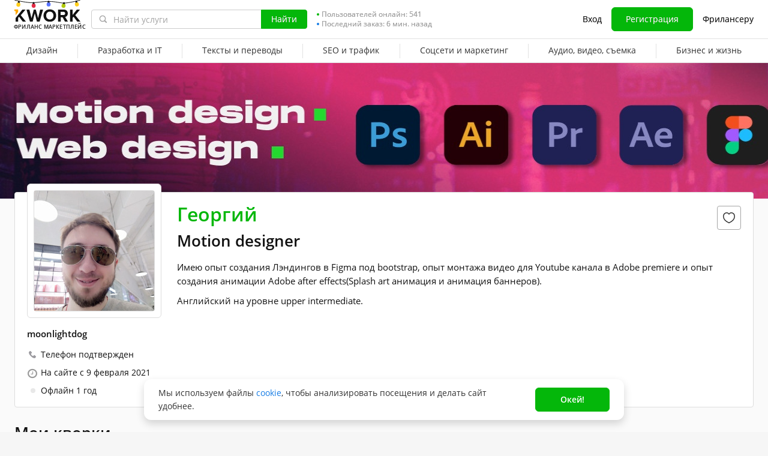

--- FILE ---
content_type: text/javascript
request_url: https://cdn-edge.kwork.ru/js/dist/kwork-card-images-preview_22e03a91f7f22345.js?ver=24_cors
body_size: 50501
content:
!function(){var e={9828:function(e,t,n){"use strict";var r=n(21796),i=n.n(r),a=n(76035),o=n(44679),s=n(98617),u=n(910),l=n(27230);t.Z={mixins:[a.Z,o.Z,s.Z,u.Z,l.Z],props:{theme:{type:String,default:""},url:{type:String,default:""},peaks:{type:String,default:""},duration:{type:Number,default:0},hasPlaybackTime:{type:Boolean,default:!0},height:{type:Number,default:null},place:{type:String,default:""},hasAutoplay:{type:[Boolean,String],default:!1},audioId:{type:String,default:""}},data:function(){return{wavesurfer:null,peaksLocal:"",isPeaksReady:!1,isPlaying:!1,isLoading:!1,playbackTime:0,playbackInterval:null,playbackProgress:null,playbackProgressLength:100,defaultVolumeValue:.8,volumeValue:null,volumeValueBeforeMuted:null,isControlVolumeHovered:!1,isVisible:!0,needPeaksRedraw:!1}},computed:{isSimpleTheme:function(){return"simple"===this.theme},loaderSelectors:function(){return["audio-wavesurfer__icon audio-wavesurfer__icon--loader",{"loading-spinner loading-spinner--no-filter":!this.theme}]},iconPlayPauseSrc:function(){var e="";return e+=this.isPlaying?"pause":"play",e+=this.theme?"-".concat(this.theme):"",this.cdnImageUrl("/icons/".concat(this.redesignPathImage,"audio-").concat(e,".svg"))},iconPlayPauseHref:function(){return"#svg-media-".concat(this.isPlaying?"pause":"play")},iconVolumeHref:function(){return"#svg-media-volume-".concat(this.volumeValue>0?"on":"off")},totalDuration:function(){var e;if(this.duration)return this.millisecondsToTime(1e3*this.duration,!0);var t=null===(e=this.wavesurfer)||void 0===e?void 0:e.getDuration();return t?this.millisecondsToTime(1e3*t,!0):""},playbackProgressValue:function(){return this.playbackProgress?"stroke-dasharray: ".concat(this.playbackProgress,";"):null},pathIconVolume:function(){return this.cdnImageUrl("/icons/".concat(this.redesignPathImage,"audio-volume-").concat(this.volumeValue>0?"on":"off",".svg"))}},created:function(){var e=this;this.setDefaultVolume(),this.$nextTick((function(){e.initWavesurfer()})),this.onBus("destroy-audio-wavesurfer",this.destroy),this.onBus("redraw-audio-wavesurfer-peaks",this.redrawPeaks),this.onBus("portfolio-stop-audio",this.portfolioStopAudio),this.onBus("update-audio-volume-state",this.updateAudioVolumeState)},methods:{setDefaultVolume:function(){this.isSimpleTheme?this.volumeValue=!1===window.isMediaVolumeOn?0:this.defaultVolumeValue:this.volumeValue=this.defaultVolumeValue},initWavesurfer:function(){var e=this;this.wavesurfer=i().create({container:this.$refs.wavesurfer,barGap:2,barMinHeight:2,barRadius:this.isShowRedesign?1:3,barWidth:2,cursorWidth:0,height:this.height||20,hideScrollbar:!0,progressColor:"#177DE5",responsive:!0,waveColor:this.isShowRedesign?"rgba(255, 255, 255, 0.8)":"#FFF"}),this.wavesurfer.loaded=!1,this.peaks?this.drawPeaks(JSON.parse(this.peaks)):(this.wavesurfer.load(this.url),this.isLoading=!0),this.wavesurfer.setVolume(this.volumeValue),this.hasAutoplay&&this.playPause(),this.wavesurfer.on("ready",(function(){e.wavesurfer.loaded=!0,e.$emit("update-playback-ready-state",!0),e.isSimpleTheme||e.wavesurfer.exportPCM(500,null,!0).then((function(t){e.drawPeaks(t),e.$emit("update-peaks",e.peaksLocal)})),e.isLoading=!1})),this.wavesurfer.on("redraw",(function(){e.isSimpleTheme||e.isVisible||(e.needPeaksRedraw=!0)})),this.wavesurfer.on("audioprocess",(function(t){if(e.isSimpleTheme){var n=0,r=0,i=e.wavesurfer.getDuration();e.playbackInterval=setInterval((function(){(n=t/i*e.playbackProgressLength)>r&&(r=n,e.playbackProgress="".concat(Math.round(n),", ").concat(e.playbackProgressLength))}),100)}else e.playbackTime=e.millisecondsToTime(1e3*t,!0)})),this.wavesurfer.on("pause",(function(){e.isLoading=!1,e.isPlaying=!1,e.isSimpleTheme&&(clearInterval(e.playbackInterval),e.wavesurfer.getDuration()===e.wavesurfer.getCurrentTime()&&setTimeout((function(){e.playbackProgress="101, ".concat(e.playbackProgressLength)}),100)),e.$emit("update-playback-state",!1)})),this.wavesurfer.on("play",(function(){e.isLoading&&(e.isLoading=!1),e.isPlaying=!0,window.bus.$emit("play-vue-audio"),window.bus.$emit("portfolio-stop-audio",e._uid)})),this.wavesurfer.on("error",(function(){setTimeout((function(){e.isLoading=!1}),200)})),this.wavesurfer.on("destroy",(function(){e.isLoading=!1,e.isPlaying=!1,e.wavesurfer=null}))},drawPeaks:function(e){this.wavesurfer.backend.peaks=e,this.wavesurfer.drawBuffer(),this.isPeaksReady=!0,this.peaksLocal=JSON.stringify(e)},playPause:function(){var e=this;this.isLoading||(this.wavesurfer.loaded||(this.wavesurfer.load(this.url,this.wavesurfer.backend.peaks),setTimeout((function(){e.isPlaying||(e.isLoading=!0)}),150)),this.wavesurfer.playPause(),this.$emit("update-playback-state",this.isPlaying))},setVolume:function(e){this.wavesurfer.setVolume(e)},onVolumeChange:function(e){this.setVolume(e.target.value),this.volumeValueBeforeMuted=null},toggleMute:function(){var e,t,n,r=0===((null===(e=this.wavesurfer)||void 0===e?void 0:e.getVolume())||0);(this.updateAudioVolumeState(r),this.isSimpleTheme)&&(null===(t=(n=window).updateMediaVolumeState)||void 0===t||t.call(n,r,this.audioId))},destroy:function(){var e;(arguments.length>0&&void 0!==arguments[0]?arguments[0]:"")===this.place&&(null===(e=this.wavesurfer)||void 0===e||e.destroy())},pause:function(){var e,t=this;this.isLoading?this.wavesurfer.on("ready",(function(){t.wavesurfer.pause()})):this.isPlaying&&(null===(e=this.wavesurfer)||void 0===e||e.pause())},redrawPeaks:function(){this.wavesurfer&&(this.wavesurfer.drawer.containerWidth=this.wavesurfer.drawer.container.clientWidth,this.wavesurfer.drawBuffer(),this.$nextTick((function(){var e=document.querySelectorAll(".js-portfolio-view-audio");_.forOwn(e,(function(e){e.classList.remove("visibility-hidden")}))})))},setVisibilityState:function(e){var t=this.isVisible;this.isVisible=e,!t&&e&&this.needPeaksRedraw&&(this.needPeaksRedraw=!1,this.redrawPeaks())},portfolioStopAudio:function(e){var t;e!==this._uid&&(null===(t=this.wavesurfer)||void 0===t||t.pause())},updateAudioVolumeState:function(e){var t=arguments.length>1&&void 0!==arguments[1]?arguments[1]:"";t&&this.audioId===t||this.wavesurfer&&(e?(this.volumeValue=this.volumeValueBeforeMuted||this.defaultVolumeValue,this.setVolume(this.volumeValue),this.volumeValueBeforeMuted=null):(this.volumeValueBeforeMuted=Math.round(100*this.wavesurfer.getVolume())/100,this.volumeValue=0,this.setVolume(0)))}}}},11846:function(e,t,n){"use strict";n.d(t,{s:function(){return r},x:function(){return i}});var r=function(){var e=this,t=e._self._c;return t("div",{staticClass:"audio-wavesurfer",class:[e.theme?"audio-wavesurfer--theme-".concat(e.theme):null],on:{click:function(e){e.stopPropagation()}}},[t("div",{staticClass:"audio-wavesurfer__control"},[t("div",{staticClass:"audio-wavesurfer__control-button",on:{click:function(t){return t.preventDefault(),e.playPause.apply(null,arguments)}}},[e.isLoading?t("span",{class:e.loaderSelectors}):e.isSimpleTheme?[t("svg",{staticClass:"audio-wavesurfer__icon"},[t("use",{attrs:{href:e.iconPlayPauseHref}})]),e._v(" "),t("svg",{staticClass:"audio-wavesurfer__icon audio-wavesurfer__control-button-playback",attrs:{viewBox:"0 0 32 32"}},[t("circle",{staticClass:"audio-wavesurfer__control-button-progress",style:e.playbackProgressValue,attrs:{r:"16",cx:"16",cy:"16"}})])]:t("img",{staticClass:"audio-wavesurfer__icon",attrs:{src:e.iconPlayPauseSrc,alt:""}})],2),e._v(" "),e.isSimpleTheme?t("div",{staticClass:"audio-wavesurfer__control-volume",on:{click:function(t){return t.preventDefault(),e.toggleMute.apply(null,arguments)}}},[t("svg",{staticClass:"audio-wavesurfer__icon"},[t("use",{attrs:{href:e.iconVolumeHref}})])]):e.mobileVersion?e._e():t("div",{staticClass:"audio-wavesurfer__control-volume",on:{mouseenter:function(t){t.preventDefault(),e.isControlVolumeHovered=!0},mouseleave:function(t){t.preventDefault(),e.isControlVolumeHovered=!1}}},[t("img",{staticClass:"audio-wavesurfer__icon",attrs:{src:e.pathIconVolume,alt:""},on:{click:function(t){return t.preventDefault(),e.toggleMute.apply(null,arguments)}}}),e._v(" "),e.isControlVolumeHovered?t("input",{directives:[{name:"model",rawName:"v-model",value:e.volumeValue,expression:"volumeValue"}],style:"--val: ".concat(e.volumeValue,";"),attrs:{type:"range",min:"0",max:"1",step:"0.01"},domProps:{value:e.volumeValue},on:{click:function(e){e.preventDefault()},input:e.onVolumeChange,__r:function(t){e.volumeValue=t.target.value}}}):e._e()]),e._v(" "),!e.isSimpleTheme&&e.totalDuration?t("div",{staticClass:"audio-wavesurfer__control-timer"},[e.hasPlaybackTime&&e.playbackTime?[e._v(e._s(e.playbackTime)+" /")]:e._e(),e._v("\n\t\t\t"+e._s(e.totalDuration)+"\n\t\t")],2):e._e()]),e._v(" "),t("div",{ref:"wavesurfer",staticClass:"audio-wavesurfer__visualization",class:{"audio-wavesurfer__visualization--hidden":!e.isPeaksReady}})])},i=[]},76035:function(e,t){"use strict";t.Z={data:function(){return{registredBusEvents:[]}},beforeDestroy:function(){var e=this;_.forEachRight(this.registredBusEvents,(function(t){e.offBus(t.event,t.callback)}))},methods:{onBus:function(e,t){this.registredBusEvents.push({event:e,callback:t}),window.bus.$on(e,t)},offBus:function(e,t){var n=_.findIndex(this.registredBusEvents,{event:e,callback:t});n>=0&&this.registredBusEvents.splice(n,1),window.bus.$off(e,t)},emitGlobalEvent:function(e){var t;if(e){for(var n=arguments.length,r=new Array(n>1?n-1:0),i=1;i<n;i++)r[i-1]=arguments[i];(t=window.bus).$emit.apply(t,[e].concat(r))}}}}},44679:function(e,t){"use strict";t.Z={methods:{cdnBaseUrl:function(e){return Utils.cdnBaseUrl(e)},cdnImageUrl:function(e){return Utils.cdnImageUrl(e)},cdnAdminUrl:function(e){return Utils.cdnAdminUrl(e)},cdnPortfolioUrl:function(e){return Utils.cdnPortfolioUrl(e)},cdnCatCoverUrl:function(e){return Utils.cdnCatCoverUrl(e)}}}},98617:function(e,t,n){"use strict";var r=n(99490);t.Z={data:function(){var e;return{timezone:window.actorTimezone||(null===(e=window.stateData)||void 0===e?void 0:e.actorTimezone)||"UTC+3",oneDay:86400,oneHour:3600,oneMinute:60}},methods:{getNowTime:function(){return new r.ou(this.timezone)/1e3},getByPattern:function(e,t){var n,i=arguments.length>2&&void 0!==arguments[2]?arguments[2]:null,a=arguments.length>3&&void 0!==arguments[3]&&arguments[3],o=t,s=e;(e||(s=+(s=new r.ou(this.timezone).toSeconds())),n="sql"===i?new r.ou.fromSQL(s):new r.ou.fromSeconds(+s),a)&&(new r.ou.fromSeconds((new Date).getTime()/1e3).setZone(this.timezone).year==n.year&&(o=o.replace(" yyyy","")));return n.setZone(this.timezone).setLocale(this.locale).toFormat(o)},getDate:function(e){var t=!(arguments.length>1&&void 0!==arguments[1])||arguments[1];return this.isDefaultLang?_.upperFirst(this.getByPattern(e,"d MMMM".concat(t?" yyyy":""))):t?this.getByPattern(e,"L/d/yyyy"):this.getByPattern(e,"MMMM d")},getDateShortFormat:function(e){return this.isDefaultLang?this.getByPattern(e,"dd.MM.yyyy"):this.isEs||this.isFr?this.getByPattern(e,"dd/MM/yyyy"):this.getByPattern(e,"L/d/yyyy")},getYear:function(e){return new r.ou.fromSeconds(parseInt(e)).setZone(this.timezone).year},getTime:function(e){return this.isDefaultLang?this.getByPattern(e,"HH:mm"):this.meridiemFormat(this.getByPattern(e,"h:mm a").toLowerCase())},getCurrentYear:function(){return new r.ou(this.timezone).year},isCurrentYear:function(e){return this.getYear(e)===this.getCurrentYear()},isCurrentMonth:function(e){var t=new r.ou.fromSeconds(parseInt(e)).setZone(this.timezone),n=new r.ou(this.timezone);return t.month===n.month},getMonthById:function(e){var t=arguments.length>1&&void 0!==arguments[1]?arguments[1]:"long";return _.upperFirst(r.kI.months(t,{locale:this.locale})[e-1])},getDateWithoutYear:function(e){var t=new r.ou.fromSeconds(parseInt(e)).setZone(this.timezone).setLocale(this.locale);return new r.ou.fromSeconds((new Date).getTime()/1e3).setZone(this.timezone).year===t.year?_.upperFirst(this.isDefaultLang?t.toFormat("d MMMM"):t.toFormat("MMMM d")+this.ordinal(t.day)):this.isDefaultLang?t.toFormat("dd.LL.yyyy"):t.toFormat("L/d/yyyy")},getDateWithTime:function(e){var t=arguments.length>1&&void 0!==arguments[1]&&arguments[1],n=arguments.length>2&&void 0!==arguments[2]&&arguments[2];if(!e)return"";var i,a=new Date;a.setHours(23),a.setMinutes(59),a.setSeconds(59),a.setMilliseconds(999);var o=new r.ou.fromSeconds(parseInt(e)).setZone(this.timezone),s=new r.ou.fromSeconds((new Date).getTime()/1e3).setZone(this.timezone),u=new r.ou.fromSeconds(a.getTime()/1e3).setZone(this.timezone),c=s.ts-o.ts,d=u.ts-o.ts,h=Math.floor(a.getTime()/1e3);return!t&&c<144e5?i=this.isDefaultLang?o.toFormat("HH:mm"):this.meridiemFormat(o.toFormat("h:mm a").toLowerCase()):d<864e5||d<1728e5?i=h-e<86400?l("todayCapitalLetter","time"):h-e<172800?l("yesterdayCapitalLetter","time"):_.upperFirst(o.setLocale(this.locale).toRelativeCalendar()):s.year===o.year?(i=this.getDateWithoutYear(e),n&&(i=this.addTimeToString(o,i))):(i=this.isDefaultLang?o.toFormat("dd.LL.yy"):o.toFormat("L/d/yyyy"),n&&(i=this.addTimeToString(o,i))),i},getMonthText:function(e){var t=arguments.length>1&&void 0!==arguments[1]?arguments[1]:1;return{1:lp("january","time",t),2:lp("february","time",t),3:lp("march","time",t),4:lp("april","time",t),5:lp("may","time",t),6:lp("june","time",t),7:lp("july","time",t),8:lp("august","time",t),9:lp("september","time",t),10:lp("october","time",t),11:lp("november","time",t),12:lp("december","time",t)}[e]},getDaysText:function(e){return arguments.length>1&&void 0!==arguments[1]&&arguments[1]?l("dayCountShort","time",[e]):lp("dayCount","time",e,[e])},getHoursText:function(e){return arguments.length>1&&void 0!==arguments[1]&&arguments[1]?l("hourCountShort","time",[e]):lp("hourCount","time",e,[e])},getMinutesText:function(e){return arguments.length>1&&void 0!==arguments[1]&&arguments[1]?l("minuteCountShort","time",[e]):lp("minuteCount","time",e,[e])},getSecondsText:function(e){return arguments.length>1&&void 0!==arguments[1]&&arguments[1]?l("secondCountShort","time",[e]):lp("secondCount","time",e,[e])},getCountdownString:function(e){var t=arguments.length>2&&void 0!==arguments[2]&&arguments[2],n=arguments.length>3&&void 0!==arguments[3]&&arguments[3],i=arguments.length>1&&void 0!==arguments[1]&&arguments[1]?Utils.getServerTime():0;if(e>i){var a=r.ou.fromSeconds(e),o=r.ou.fromSeconds(i),s=a.diff(o,["days","hours","minutes","seconds"]).toObject(),u="";return s.days>0?(u=this.getDaysText(s.days,n),s.hours>0&&!t&&(u+=" "+this.getHoursText(s.hours,n))):t?u=this.getDaysText(1,n):s.hours>0?(u=this.getHoursText(s.hours,n),s.minutes>0&&(u+=" "+this.getMinutesText(s.minutes,n))):s.minutes>0?u=this.getMinutesText(s.minutes,n):s.seconds>0&&(u=this.getSecondsText(s.seconds,n)),u.trim()}return""},meridiemFormat:function(e){var t=arguments.length>1&&void 0!==arguments[1]&&arguments[1];return e.replace(/\s(am|pm)$/i,(function(e,n){var r=" ".concat(n.split("").join("."),".");return t&&(r=r.toLowerCase()),r}))},ordinal:function(e){if(e>20||e<10)switch(e%10){case 1:return"st";case 2:return"nd";case 3:return"rd"}return"th"},addTimeToString:function(e,t){var n=this.isDefaultLang?e.toFormat("HH:mm"):this.meridiemFormat(e.toFormat("h:mm a").toLowerCase());return"".concat(t,", ").concat(n)},millisecondsToTime:function(e){var t=arguments.length>1&&void 0!==arguments[1]&&arguments[1];if(!e)return"";var n=_.floor(e/1e3%60),r=_.floor(e/6e4%60);return t&&(0===r?r="00":r<10&&(r="0"+r)),r+":"+(n=n<10?"0"+n:n)},getDateTime:function(e){var t=arguments.length>1&&void 0!==arguments[1]?arguments[1]:"";return r.ou.fromSeconds(e).setZone(t||this.timezone).setLocale(this.locale)},dateToLocaleString:function(e,t){var n=arguments.length>2&&void 0!==arguments[2]?arguments[2]:"";return this.getDateTime(e,n).toLocaleString(t)}}}},910:function(e,t){"use strict";function n(e){return n="function"==typeof Symbol&&"symbol"==typeof Symbol.iterator?function(e){return typeof e}:function(e){return e&&"function"==typeof Symbol&&e.constructor===Symbol&&e!==Symbol.prototype?"symbol":typeof e},n(e)}function r(e,t){var n=Object.keys(e);if(Object.getOwnPropertySymbols){var r=Object.getOwnPropertySymbols(e);t&&(r=r.filter((function(t){return Object.getOwnPropertyDescriptor(e,t).enumerable}))),n.push.apply(n,r)}return n}function i(e){for(var t=1;t<arguments.length;t++){var n=null!=arguments[t]?arguments[t]:{};t%2?r(Object(n),!0).forEach((function(t){a(e,t,n[t])})):Object.getOwnPropertyDescriptors?Object.defineProperties(e,Object.getOwnPropertyDescriptors(n)):r(Object(n)).forEach((function(t){Object.defineProperty(e,t,Object.getOwnPropertyDescriptor(n,t))}))}return e}function a(e,t,r){var i;return i=function(e,t){if("object"!=n(e)||!e)return e;var r=e[Symbol.toPrimitive];if(void 0!==r){var i=r.call(e,t||"default");if("object"!=n(i))return i;throw new TypeError("@@toPrimitive must return a primitive value.")}return("string"===t?String:Number)(e)}(t,"string"),(t="symbol"==n(i)?i:String(i))in e?Object.defineProperty(e,t,{value:r,enumerable:!0,configurable:!0,writable:!0}):e[t]=r,e}t.Z={data:function(){return{isTouchDevice:!1,mobileVersion:!1,tabletVersion:!1,windowInnerWidth:window.innerWidth}},computed:i(i({},mapValues(["isMobileUserAgent","isTabletUserAgent"])),{},{isSmartphoneOrTablet:function(){return this.isMobileUserAgent||this.isTabletUserAgent||Utils.isIos()||Utils.isIpadOsAbove13()||Utils.isAndroid()}}),created:function(){var e="ontouchstart"in window||window.navigator.maxTouchPoints>0||window.navigator.msMaxTouchPoints>0;this.isTouchDevice=e,window.addEventListener("resize",this.updateMobileStatus),e&&window.addEventListener("orientationchange",this.updateMobileStatus),this.updateMobileStatus()},beforeDestroy:function(){window.removeEventListener("resize",this.updateMobileStatus),this.isTouchDevice&&window.removeEventListener("orientationchange",this.updateMobileStatus)},methods:{updateMobileStatus:function(){this.windowInnerWidth=window.innerWidth,this.mobileVersion=this.windowInnerWidth<768,this.tabletVersion=this.windowInnerWidth<1024.98}}}},27230:function(e,t){"use strict";function n(e){return n="function"==typeof Symbol&&"symbol"==typeof Symbol.iterator?function(e){return typeof e}:function(e){return e&&"function"==typeof Symbol&&e.constructor===Symbol&&e!==Symbol.prototype?"symbol":typeof e},n(e)}function r(e,t){var n=Object.keys(e);if(Object.getOwnPropertySymbols){var r=Object.getOwnPropertySymbols(e);t&&(r=r.filter((function(t){return Object.getOwnPropertyDescriptor(e,t).enumerable}))),n.push.apply(n,r)}return n}function i(e){for(var t=1;t<arguments.length;t++){var n=null!=arguments[t]?arguments[t]:{};t%2?r(Object(n),!0).forEach((function(t){a(e,t,n[t])})):Object.getOwnPropertyDescriptors?Object.defineProperties(e,Object.getOwnPropertyDescriptors(n)):r(Object(n)).forEach((function(t){Object.defineProperty(e,t,Object.getOwnPropertyDescriptor(n,t))}))}return e}function a(e,t,r){var i;return i=function(e,t){if("object"!=n(e)||!e)return e;var r=e[Symbol.toPrimitive];if(void 0!==r){var i=r.call(e,t||"default");if("object"!=n(i))return i;throw new TypeError("@@toPrimitive must return a primitive value.")}return("string"===t?String:Number)(e)}(t,"string"),(t="symbol"==n(i)?i:String(i))in e?Object.defineProperty(e,t,{value:r,enumerable:!0,configurable:!0,writable:!0}):e[t]=r,e}t.Z={computed:i(i({},mapValues(["isRedesign","isRedesignCard","isRedesignLite"])),{},{isShowRedesign:function(){return this.isRedesign},isShowRedesignLite:function(){return this.isRedesignLite},isShowRedesignCard:function(){return this.isRedesignLite&&this.isRedesignCard},isShowRedesignHeader:function(){return this.isRedesign},redesignPathImage:function(){return this.isShowRedesign||this.isShowRedesignLite?"redesign/":""}})}},99490:function(e,t){"use strict";function n(e,t){for(var n=0;n<t.length;n++){var r=t[n];r.enumerable=r.enumerable||!1,r.configurable=!0,"value"in r&&(r.writable=!0),Object.defineProperty(e,r.key,r)}}function r(e,t,r){return t&&n(e.prototype,t),r&&n(e,r),e}function i(e,t){e.prototype=Object.create(t.prototype),e.prototype.constructor=e,e.__proto__=t}function a(e){return a=Object.setPrototypeOf?Object.getPrototypeOf:function(e){return e.__proto__||Object.getPrototypeOf(e)},a(e)}function o(e,t){return o=Object.setPrototypeOf||function(e,t){return e.__proto__=t,e},o(e,t)}function s(e,t,n){return s=function(){if("undefined"==typeof Reflect||!Reflect.construct)return!1;if(Reflect.construct.sham)return!1;if("function"==typeof Proxy)return!0;try{return Date.prototype.toString.call(Reflect.construct(Date,[],(function(){}))),!0}catch(e){return!1}}()?Reflect.construct:function(e,t,n){var r=[null];r.push.apply(r,t);var i=new(Function.bind.apply(e,r));return n&&o(i,n.prototype),i},s.apply(null,arguments)}function u(e){var t="function"==typeof Map?new Map:void 0;return u=function(e){if(null===e||(n=e,-1===Function.toString.call(n).indexOf("[native code]")))return e;var n;if("function"!=typeof e)throw new TypeError("Super expression must either be null or a function");if(void 0!==t){if(t.has(e))return t.get(e);t.set(e,r)}function r(){return s(e,arguments,a(this).constructor)}return r.prototype=Object.create(e.prototype,{constructor:{value:r,enumerable:!1,writable:!0,configurable:!0}}),o(r,e)},u(e)}function l(e,t){(null==t||t>e.length)&&(t=e.length);for(var n=0,r=new Array(t);n<t;n++)r[n]=e[n];return r}function c(e){var t=0;if("undefined"==typeof Symbol||null==e[Symbol.iterator]){if(Array.isArray(e)||(e=function(e,t){if(e){if("string"==typeof e)return l(e,t);var n=Object.prototype.toString.call(e).slice(8,-1);return"Object"===n&&e.constructor&&(n=e.constructor.name),"Map"===n||"Set"===n?Array.from(n):"Arguments"===n||/^(?:Ui|I)nt(?:8|16|32)(?:Clamped)?Array$/.test(n)?l(e,t):void 0}}(e)))return function(){return t>=e.length?{done:!0}:{done:!1,value:e[t++]}};throw new TypeError("Invalid attempt to iterate non-iterable instance.\nIn order to be iterable, non-array objects must have a [Symbol.iterator]() method.")}return(t=e[Symbol.iterator]()).next.bind(t)}var d=function(e){function t(){return e.apply(this,arguments)||this}return i(t,e),t}(u(Error)),h=function(e){function t(t){return e.call(this,"Invalid DateTime: "+t.toMessage())||this}return i(t,e),t}(d),f=function(e){function t(t){return e.call(this,"Invalid Interval: "+t.toMessage())||this}return i(t,e),t}(d),v=function(e){function t(t){return e.call(this,"Invalid Duration: "+t.toMessage())||this}return i(t,e),t}(d),p=function(e){function t(){return e.apply(this,arguments)||this}return i(t,e),t}(d),m=function(e){function t(t){return e.call(this,"Invalid unit "+t)||this}return i(t,e),t}(d),y=function(e){function t(){return e.apply(this,arguments)||this}return i(t,e),t}(d),g=function(e){function t(){return e.call(this,"Zone is an abstract class")||this}return i(t,e),t}(d),w="numeric",b="short",k="long",P={year:w,month:w,day:w},A={year:w,month:b,day:w},C={year:w,month:b,day:w,weekday:b},O={year:w,month:k,day:w},S={year:w,month:k,day:w,weekday:k},E={hour:w,minute:w},T={hour:w,minute:w,second:w},M={hour:w,minute:w,second:w,timeZoneName:b},_={hour:w,minute:w,second:w,timeZoneName:k},x={hour:w,minute:w,hour12:!1},j={hour:w,minute:w,second:w,hour12:!1},V={hour:w,minute:w,second:w,hour12:!1,timeZoneName:b},D={hour:w,minute:w,second:w,hour12:!1,timeZoneName:k},L={year:w,month:w,day:w,hour:w,minute:w},N={year:w,month:w,day:w,hour:w,minute:w,second:w},R={year:w,month:b,day:w,hour:w,minute:w},I={year:w,month:b,day:w,hour:w,minute:w,second:w},W={year:w,month:b,day:w,weekday:b,hour:w,minute:w},F={year:w,month:k,day:w,hour:w,minute:w,timeZoneName:b},$={year:w,month:k,day:w,hour:w,minute:w,second:w,timeZoneName:b},B={year:w,month:k,day:w,weekday:k,hour:w,minute:w,timeZoneName:k},z={year:w,month:k,day:w,weekday:k,hour:w,minute:w,second:w,timeZoneName:k};function Z(e){return void 0===e}function H(e){return"number"==typeof e}function q(e){return"number"==typeof e&&e%1==0}function U(){try{return"undefined"!=typeof Intl&&Intl.DateTimeFormat}catch(e){return!1}}function Y(){return!Z(Intl.DateTimeFormat.prototype.formatToParts)}function G(){try{return"undefined"!=typeof Intl&&!!Intl.RelativeTimeFormat}catch(e){return!1}}function J(e,t,n){if(0!==e.length)return e.reduce((function(e,r){var i=[t(r),r];return e&&n(e[0],i[0])===e[0]?e:i}),null)[1]}function Q(e,t){return t.reduce((function(t,n){return t[n]=e[n],t}),{})}function X(e,t){return Object.prototype.hasOwnProperty.call(e,t)}function K(e,t,n){return q(e)&&e>=t&&e<=n}function ee(e,t){void 0===t&&(t=2);var n=e<0?"-":"",r=n?-1*e:e;return""+n+(r.toString().length<t?("0".repeat(t)+r).slice(-t):r.toString())}function te(e){return Z(e)||null===e||""===e?void 0:parseInt(e,10)}function ne(e){if(!Z(e)&&null!==e&&""!==e){var t=1e3*parseFloat("0."+e);return Math.floor(t)}}function re(e,t,n){void 0===n&&(n=!1);var r=Math.pow(10,t);return(n?Math.trunc:Math.round)(e*r)/r}function ie(e){return e%4==0&&(e%100!=0||e%400==0)}function ae(e){return ie(e)?366:365}function oe(e,t){var n=function(e,t){return e-t*Math.floor(e/t)}(t-1,12)+1;return 2===n?ie(e+(t-n)/12)?29:28:[31,null,31,30,31,30,31,31,30,31,30,31][n-1]}function se(e){var t=Date.UTC(e.year,e.month-1,e.day,e.hour,e.minute,e.second,e.millisecond);return e.year<100&&e.year>=0&&(t=new Date(t)).setUTCFullYear(t.getUTCFullYear()-1900),+t}function ue(e){var t=(e+Math.floor(e/4)-Math.floor(e/100)+Math.floor(e/400))%7,n=e-1,r=(n+Math.floor(n/4)-Math.floor(n/100)+Math.floor(n/400))%7;return 4===t||3===r?53:52}function le(e){return e>99?e:e>60?1900+e:2e3+e}function ce(e,t,n,r){void 0===r&&(r=null);var i=new Date(e),a={hour12:!1,year:"numeric",month:"2-digit",day:"2-digit",hour:"2-digit",minute:"2-digit"};r&&(a.timeZone=r);var o=Object.assign({timeZoneName:t},a),s=U();if(s&&Y()){var u=new Intl.DateTimeFormat(n,o).formatToParts(i).find((function(e){return"timezonename"===e.type.toLowerCase()}));return u?u.value:null}if(s){var l=new Intl.DateTimeFormat(n,a).format(i);return new Intl.DateTimeFormat(n,o).format(i).substring(l.length).replace(/^[, \u200e]+/,"")}return null}function de(e,t){var n=parseInt(e,10);Number.isNaN(n)&&(n=0);var r=parseInt(t,10)||0;return 60*n+(n<0||Object.is(n,-0)?-r:r)}function he(e){var t=Number(e);if("boolean"==typeof e||""===e||Number.isNaN(t))throw new y("Invalid unit value "+e);return t}function fe(e,t,n){var r={};for(var i in e)if(X(e,i)){if(n.indexOf(i)>=0)continue;var a=e[i];if(null==a)continue;r[t(i)]=he(a)}return r}function ve(e,t){var n=Math.trunc(Math.abs(e/60)),r=Math.trunc(Math.abs(e%60)),i=e>=0?"+":"-";switch(t){case"short":return""+i+ee(n,2)+":"+ee(r,2);case"narrow":return""+i+n+(r>0?":"+r:"");case"techie":return""+i+ee(n,2)+ee(r,2);default:throw new RangeError("Value format "+t+" is out of range for property format")}}function pe(e){return Q(e,["hour","minute","second","millisecond"])}var me=/[A-Za-z_+-]{1,256}(:?\/[A-Za-z_+-]{1,256}(\/[A-Za-z_+-]{1,256})?)?/;function ye(e){return JSON.stringify(e,Object.keys(e).sort())}var ge=["January","February","March","April","May","June","July","August","September","October","November","December"],we=["Jan","Feb","Mar","Apr","May","Jun","Jul","Aug","Sep","Oct","Nov","Dec"],be=["J","F","M","A","M","J","J","A","S","O","N","D"];function ke(e){switch(e){case"narrow":return[].concat(be);case"short":return[].concat(we);case"long":return[].concat(ge);case"numeric":return["1","2","3","4","5","6","7","8","9","10","11","12"];case"2-digit":return["01","02","03","04","05","06","07","08","09","10","11","12"];default:return null}}var Pe=["Monday","Tuesday","Wednesday","Thursday","Friday","Saturday","Sunday"],Ae=["Mon","Tue","Wed","Thu","Fri","Sat","Sun"],Ce=["M","T","W","T","F","S","S"];function Oe(e){switch(e){case"narrow":return[].concat(Ce);case"short":return[].concat(Ae);case"long":return[].concat(Pe);case"numeric":return["1","2","3","4","5","6","7"];default:return null}}var Se=["AM","PM"],Ee=["Before Christ","Anno Domini"],Te=["BC","AD"],Me=["B","A"];function _e(e){switch(e){case"narrow":return[].concat(Me);case"short":return[].concat(Te);case"long":return[].concat(Ee);default:return null}}function xe(e,t){for(var n,r="",i=c(e);!(n=i()).done;){var a=n.value;a.literal?r+=a.val:r+=t(a.val)}return r}var je={D:P,DD:A,DDD:O,DDDD:S,t:E,tt:T,ttt:M,tttt:_,T:x,TT:j,TTT:V,TTTT:D,f:L,ff:R,fff:F,ffff:B,F:N,FF:I,FFF:$,FFFF:z},Ve=function(){function e(e,t){this.opts=t,this.loc=e,this.systemLoc=null}e.create=function(t,n){return void 0===n&&(n={}),new e(t,n)},e.parseFormat=function(e){for(var t=null,n="",r=!1,i=[],a=0;a<e.length;a++){var o=e.charAt(a);"'"===o?(n.length>0&&i.push({literal:r,val:n}),t=null,n="",r=!r):r||o===t?n+=o:(n.length>0&&i.push({literal:!1,val:n}),n=o,t=o)}return n.length>0&&i.push({literal:r,val:n}),i},e.macroTokenToFormatOpts=function(e){return je[e]};var t=e.prototype;return t.formatWithSystemDefault=function(e,t){return null===this.systemLoc&&(this.systemLoc=this.loc.redefaultToSystem()),this.systemLoc.dtFormatter(e,Object.assign({},this.opts,t)).format()},t.formatDateTime=function(e,t){return void 0===t&&(t={}),this.loc.dtFormatter(e,Object.assign({},this.opts,t)).format()},t.formatDateTimeParts=function(e,t){return void 0===t&&(t={}),this.loc.dtFormatter(e,Object.assign({},this.opts,t)).formatToParts()},t.resolvedOptions=function(e,t){return void 0===t&&(t={}),this.loc.dtFormatter(e,Object.assign({},this.opts,t)).resolvedOptions()},t.num=function(e,t){if(void 0===t&&(t=0),this.opts.forceSimple)return ee(e,t);var n=Object.assign({},this.opts);return t>0&&(n.padTo=t),this.loc.numberFormatter(n).format(e)},t.formatDateTimeFromString=function(t,n){var r=this,i="en"===this.loc.listingMode(),a=this.loc.outputCalendar&&"gregory"!==this.loc.outputCalendar&&Y(),o=function(e,n){return r.loc.extract(t,e,n)},s=function(e){return t.isOffsetFixed&&0===t.offset&&e.allowZ?"Z":t.isValid?t.zone.formatOffset(t.ts,e.format):""},u=function(){return i?function(e){return Se[e.hour<12?0:1]}(t):o({hour:"numeric",hour12:!0},"dayperiod")},l=function(e,n){return i?function(e,t){return ke(t)[e.month-1]}(t,e):o(n?{month:e}:{month:e,day:"numeric"},"month")},c=function(e,n){return i?function(e,t){return Oe(t)[e.weekday-1]}(t,e):o(n?{weekday:e}:{weekday:e,month:"long",day:"numeric"},"weekday")},d=function(e){return i?function(e,t){return _e(t)[e.year<0?0:1]}(t,e):o({era:e},"era")};return xe(e.parseFormat(n),(function(n){switch(n){case"S":return r.num(t.millisecond);case"u":case"SSS":return r.num(t.millisecond,3);case"s":return r.num(t.second);case"ss":return r.num(t.second,2);case"m":return r.num(t.minute);case"mm":return r.num(t.minute,2);case"h":return r.num(t.hour%12==0?12:t.hour%12);case"hh":return r.num(t.hour%12==0?12:t.hour%12,2);case"H":return r.num(t.hour);case"HH":return r.num(t.hour,2);case"Z":return s({format:"narrow",allowZ:r.opts.allowZ});case"ZZ":return s({format:"short",allowZ:r.opts.allowZ});case"ZZZ":return s({format:"techie",allowZ:r.opts.allowZ});case"ZZZZ":return t.zone.offsetName(t.ts,{format:"short",locale:r.loc.locale});case"ZZZZZ":return t.zone.offsetName(t.ts,{format:"long",locale:r.loc.locale});case"z":return t.zoneName;case"a":return u();case"d":return a?o({day:"numeric"},"day"):r.num(t.day);case"dd":return a?o({day:"2-digit"},"day"):r.num(t.day,2);case"c":case"E":return r.num(t.weekday);case"ccc":return c("short",!0);case"cccc":return c("long",!0);case"ccccc":return c("narrow",!0);case"EEE":return c("short",!1);case"EEEE":return c("long",!1);case"EEEEE":return c("narrow",!1);case"L":return a?o({month:"numeric",day:"numeric"},"month"):r.num(t.month);case"LL":return a?o({month:"2-digit",day:"numeric"},"month"):r.num(t.month,2);case"LLL":return l("short",!0);case"LLLL":return l("long",!0);case"LLLLL":return l("narrow",!0);case"M":return a?o({month:"numeric"},"month"):r.num(t.month);case"MM":return a?o({month:"2-digit"},"month"):r.num(t.month,2);case"MMM":return l("short",!1);case"MMMM":return l("long",!1);case"MMMMM":return l("narrow",!1);case"y":return a?o({year:"numeric"},"year"):r.num(t.year);case"yy":return a?o({year:"2-digit"},"year"):r.num(t.year.toString().slice(-2),2);case"yyyy":return a?o({year:"numeric"},"year"):r.num(t.year,4);case"yyyyyy":return a?o({year:"numeric"},"year"):r.num(t.year,6);case"G":return d("short");case"GG":return d("long");case"GGGGG":return d("narrow");case"kk":return r.num(t.weekYear.toString().slice(-2),2);case"kkkk":return r.num(t.weekYear,4);case"W":return r.num(t.weekNumber);case"WW":return r.num(t.weekNumber,2);case"o":return r.num(t.ordinal);case"ooo":return r.num(t.ordinal,3);case"q":return r.num(t.quarter);case"qq":return r.num(t.quarter,2);case"X":return r.num(Math.floor(t.ts/1e3));case"x":return r.num(t.ts);default:return function(n){var i=e.macroTokenToFormatOpts(n);return i?r.formatWithSystemDefault(t,i):n}(n)}}))},t.formatDurationFromString=function(t,n){var r,i=this,a=function(e){switch(e[0]){case"S":return"millisecond";case"s":return"second";case"m":return"minute";case"h":return"hour";case"d":return"day";case"M":return"month";case"y":return"year";default:return null}},o=e.parseFormat(n),s=o.reduce((function(e,t){var n=t.literal,r=t.val;return n?e:e.concat(r)}),[]),u=t.shiftTo.apply(t,s.map(a).filter((function(e){return e})));return xe(o,(r=u,function(e){var t=a(e);return t?i.num(r.get(t),e.length):e}))},e}(),De=function(){function e(e,t){this.reason=e,this.explanation=t}return e.prototype.toMessage=function(){return this.explanation?this.reason+": "+this.explanation:this.reason},e}(),Le=function(){function e(){}var t=e.prototype;return t.offsetName=function(e,t){throw new g},t.formatOffset=function(e,t){throw new g},t.offset=function(e){throw new g},t.equals=function(e){throw new g},r(e,[{key:"type",get:function(){throw new g}},{key:"name",get:function(){throw new g}},{key:"universal",get:function(){throw new g}},{key:"isValid",get:function(){throw new g}}]),e}(),Ne=null,Re=function(e){function t(){return e.apply(this,arguments)||this}i(t,e);var n=t.prototype;return n.offsetName=function(e,t){return ce(e,t.format,t.locale)},n.formatOffset=function(e,t){return ve(this.offset(e),t)},n.offset=function(e){return-new Date(e).getTimezoneOffset()},n.equals=function(e){return"local"===e.type},r(t,[{key:"type",get:function(){return"local"}},{key:"name",get:function(){return U()?(new Intl.DateTimeFormat).resolvedOptions().timeZone:"local"}},{key:"universal",get:function(){return!1}},{key:"isValid",get:function(){return!0}}],[{key:"instance",get:function(){return null===Ne&&(Ne=new t),Ne}}]),t}(Le),Ie=RegExp("^"+me.source+"$"),We={};var Fe={year:0,month:1,day:2,hour:3,minute:4,second:5};var $e={},Be=function(e){function t(n){var r;return(r=e.call(this)||this).zoneName=n,r.valid=t.isValidZone(n),r}i(t,e),t.create=function(e){return $e[e]||($e[e]=new t(e)),$e[e]},t.resetCache=function(){$e={},We={}},t.isValidSpecifier=function(e){return!(!e||!e.match(Ie))},t.isValidZone=function(e){try{return new Intl.DateTimeFormat("en-US",{timeZone:e}).format(),!0}catch(e){return!1}},t.parseGMTOffset=function(e){if(e){var t=e.match(/^Etc\/GMT(0|[+-]\d{1,2})$/i);if(t)return-60*parseInt(t[1])}return null};var n=t.prototype;return n.offsetName=function(e,t){return ce(e,t.format,t.locale,this.name)},n.formatOffset=function(e,t){return ve(this.offset(e),t)},n.offset=function(e){var t=new Date(e);if(isNaN(t))return NaN;var n,r=(n=this.name,We[n]||(We[n]=new Intl.DateTimeFormat("en-US",{hour12:!1,timeZone:n,year:"numeric",month:"2-digit",day:"2-digit",hour:"2-digit",minute:"2-digit",second:"2-digit"})),We[n]),i=r.formatToParts?function(e,t){for(var n=e.formatToParts(t),r=[],i=0;i<n.length;i++){var a=n[i],o=a.type,s=a.value,u=Fe[o];Z(u)||(r[u]=parseInt(s,10))}return r}(r,t):function(e,t){var n=e.format(t).replace(/\u200E/g,""),r=/(\d+)\/(\d+)\/(\d+),? (\d+):(\d+):(\d+)/.exec(n),i=r[1],a=r[2];return[r[3],i,a,r[4],r[5],r[6]]}(r,t),a=i[0],o=i[1],s=i[2],u=i[3],l=+t,c=l%1e3;return(se({year:a,month:o,day:s,hour:24===u?0:u,minute:i[4],second:i[5],millisecond:0})-(l-=c>=0?c:1e3+c))/6e4},n.equals=function(e){return"iana"===e.type&&e.name===this.name},r(t,[{key:"type",get:function(){return"iana"}},{key:"name",get:function(){return this.zoneName}},{key:"universal",get:function(){return!1}},{key:"isValid",get:function(){return this.valid}}]),t}(Le),ze=null,Ze=function(e){function t(t){var n;return(n=e.call(this)||this).fixed=t,n}i(t,e),t.instance=function(e){return 0===e?t.utcInstance:new t(e)},t.parseSpecifier=function(e){if(e){var n=e.match(/^utc(?:([+-]\d{1,2})(?::(\d{2}))?)?$/i);if(n)return new t(de(n[1],n[2]))}return null},r(t,null,[{key:"utcInstance",get:function(){return null===ze&&(ze=new t(0)),ze}}]);var n=t.prototype;return n.offsetName=function(){return this.name},n.formatOffset=function(e,t){return ve(this.fixed,t)},n.offset=function(){return this.fixed},n.equals=function(e){return"fixed"===e.type&&e.fixed===this.fixed},r(t,[{key:"type",get:function(){return"fixed"}},{key:"name",get:function(){return 0===this.fixed?"UTC":"UTC"+ve(this.fixed,"narrow")}},{key:"universal",get:function(){return!0}},{key:"isValid",get:function(){return!0}}]),t}(Le),He=function(e){function t(t){var n;return(n=e.call(this)||this).zoneName=t,n}i(t,e);var n=t.prototype;return n.offsetName=function(){return null},n.formatOffset=function(){return""},n.offset=function(){return NaN},n.equals=function(){return!1},r(t,[{key:"type",get:function(){return"invalid"}},{key:"name",get:function(){return this.zoneName}},{key:"universal",get:function(){return!1}},{key:"isValid",get:function(){return!1}}]),t}(Le);function qe(e,t){var n;if(Z(e)||null===e)return t;if(e instanceof Le)return e;if("string"==typeof e){var r=e.toLowerCase();return"local"===r?t:"utc"===r||"gmt"===r?Ze.utcInstance:null!=(n=Be.parseGMTOffset(e))?Ze.instance(n):Be.isValidSpecifier(r)?Be.create(e):Ze.parseSpecifier(r)||new He(e)}return H(e)?Ze.instance(e):"object"==typeof e&&e.offset&&"number"==typeof e.offset?e:new He(e)}var Ue=function(){return Date.now()},Ye=null,Ge=null,Je=null,Qe=null,Xe=!1,Ke=function(){function e(){}return e.resetCaches=function(){ct.resetCache(),Be.resetCache()},r(e,null,[{key:"now",get:function(){return Ue},set:function(e){Ue=e}},{key:"defaultZoneName",get:function(){return e.defaultZone.name},set:function(e){Ye=e?qe(e):null}},{key:"defaultZone",get:function(){return Ye||Re.instance}},{key:"defaultLocale",get:function(){return Ge},set:function(e){Ge=e}},{key:"defaultNumberingSystem",get:function(){return Je},set:function(e){Je=e}},{key:"defaultOutputCalendar",get:function(){return Qe},set:function(e){Qe=e}},{key:"throwOnInvalid",get:function(){return Xe},set:function(e){Xe=e}}]),e}(),et={};function tt(e,t){void 0===t&&(t={});var n=JSON.stringify([e,t]),r=et[n];return r||(r=new Intl.DateTimeFormat(e,t),et[n]=r),r}var nt={};var rt={};function it(e,t){void 0===t&&(t={});var n=t,r=(n.base,function(e,t){if(null==e)return{};var n,r,i={},a=Object.keys(e);for(r=0;r<a.length;r++)n=a[r],t.indexOf(n)>=0||(i[n]=e[n]);return i}(n,["base"])),i=JSON.stringify([e,r]),a=rt[i];return a||(a=new Intl.RelativeTimeFormat(e,t),rt[i]=a),a}var at=null;function ot(e,t,n,r,i){var a=e.listingMode(n);return"error"===a?null:"en"===a?r(t):i(t)}var st=function(){function e(e,t,n){if(this.padTo=n.padTo||0,this.floor=n.floor||!1,!t&&U()){var r={useGrouping:!1};n.padTo>0&&(r.minimumIntegerDigits=n.padTo),this.inf=function(e,t){void 0===t&&(t={});var n=JSON.stringify([e,t]),r=nt[n];return r||(r=new Intl.NumberFormat(e,t),nt[n]=r),r}(e,r)}}return e.prototype.format=function(e){if(this.inf){var t=this.floor?Math.floor(e):e;return this.inf.format(t)}return ee(this.floor?Math.floor(e):re(e,3),this.padTo)},e}(),ut=function(){function e(e,t,n){var r;if(this.opts=n,this.hasIntl=U(),e.zone.universal&&this.hasIntl){var i=e.offset/60*-1,a=i>=0?"Etc/GMT+"+i:"Etc/GMT"+i,o=Be.isValidZone(a);0!==e.offset&&o?(r=a,this.dt=e):(r="UTC",n.timeZoneName?this.dt=e:this.dt=0===e.offset?e:fr.fromMillis(e.ts+60*e.offset*1e3))}else"local"===e.zone.type?this.dt=e:(this.dt=e,r=e.zone.name);if(this.hasIntl){var s=Object.assign({},this.opts);r&&(s.timeZone=r),this.dtf=tt(t,s)}}var t=e.prototype;return t.format=function(){if(this.hasIntl)return this.dtf.format(this.dt.toJSDate());var e=function(e){var t="EEEE, LLLL d, yyyy, h:mm a";switch(ye(Q(e,["weekday","era","year","month","day","hour","minute","second","timeZoneName","hour12"]))){case ye(P):return"M/d/yyyy";case ye(A):return"LLL d, yyyy";case ye(C):return"EEE, LLL d, yyyy";case ye(O):return"LLLL d, yyyy";case ye(S):return"EEEE, LLLL d, yyyy";case ye(E):return"h:mm a";case ye(T):return"h:mm:ss a";case ye(M):case ye(_):return"h:mm a";case ye(x):return"HH:mm";case ye(j):return"HH:mm:ss";case ye(V):case ye(D):return"HH:mm";case ye(L):return"M/d/yyyy, h:mm a";case ye(R):return"LLL d, yyyy, h:mm a";case ye(F):return"LLLL d, yyyy, h:mm a";case ye(B):return t;case ye(N):return"M/d/yyyy, h:mm:ss a";case ye(I):return"LLL d, yyyy, h:mm:ss a";case ye(W):return"EEE, d LLL yyyy, h:mm a";case ye($):return"LLLL d, yyyy, h:mm:ss a";case ye(z):return"EEEE, LLLL d, yyyy, h:mm:ss a";default:return t}}(this.opts),t=ct.create("en-US");return Ve.create(t).formatDateTimeFromString(this.dt,e)},t.formatToParts=function(){return this.hasIntl&&Y()?this.dtf.formatToParts(this.dt.toJSDate()):[]},t.resolvedOptions=function(){return this.hasIntl?this.dtf.resolvedOptions():{locale:"en-US",numberingSystem:"latn",outputCalendar:"gregory"}},e}(),lt=function(){function e(e,t,n){this.opts=Object.assign({style:"long"},n),!t&&G()&&(this.rtf=it(e,n))}var t=e.prototype;return t.format=function(e,t){return this.rtf?this.rtf.format(e,t):function(e,t,n,r){void 0===n&&(n="always"),void 0===r&&(r=!1);var i={years:["year","yr."],quarters:["quarter","qtr."],months:["month","mo."],weeks:["week","wk."],days:["day","day","days"],hours:["hour","hr."],minutes:["minute","min."],seconds:["second","sec."]},a=-1===["hours","minutes","seconds"].indexOf(e);if("auto"===n&&a){var o="days"===e;switch(t){case 1:return o?"tomorrow":"next "+i[e][0];case-1:return o?"yesterday":"last "+i[e][0];case 0:return o?"today":"this "+i[e][0]}}var s=Object.is(t,-0)||t<0,u=Math.abs(t),l=1===u,c=i[e],d=r?l?c[1]:c[2]||c[1]:l?i[e][0]:e;return s?u+" "+d+" ago":"in "+u+" "+d}(t,e,this.opts.numeric,"long"!==this.opts.style)},t.formatToParts=function(e,t){return this.rtf?this.rtf.formatToParts(e,t):[]},e}(),ct=function(){function e(e,t,n,r){var i=function(e){var t=e.indexOf("-u-");if(-1===t)return[e];var n,r=e.substring(0,t);try{n=tt(e).resolvedOptions()}catch(e){n=tt(r).resolvedOptions()}var i=n;return[r,i.numberingSystem,i.calendar]}(e),a=i[0],o=i[1],s=i[2];this.locale=a,this.numberingSystem=t||o||null,this.outputCalendar=n||s||null,this.intl=function(e,t,n){return U()?n||t?(e+="-u",n&&(e+="-ca-"+n),t&&(e+="-nu-"+t),e):e:[]}(this.locale,this.numberingSystem,this.outputCalendar),this.weekdaysCache={format:{},standalone:{}},this.monthsCache={format:{},standalone:{}},this.meridiemCache=null,this.eraCache={},this.specifiedLocale=r,this.fastNumbersCached=null}e.fromOpts=function(t){return e.create(t.locale,t.numberingSystem,t.outputCalendar,t.defaultToEN)},e.create=function(t,n,r,i){void 0===i&&(i=!1);var a=t||Ke.defaultLocale;return new e(a||(i?"en-US":function(){if(at)return at;if(U()){var e=(new Intl.DateTimeFormat).resolvedOptions().locale;return at=e&&"und"!==e?e:"en-US"}return at="en-US"}()),n||Ke.defaultNumberingSystem,r||Ke.defaultOutputCalendar,a)},e.resetCache=function(){at=null,et={},nt={},rt={}},e.fromObject=function(t){var n=void 0===t?{}:t,r=n.locale,i=n.numberingSystem,a=n.outputCalendar;return e.create(r,i,a)};var t=e.prototype;return t.listingMode=function(e){void 0===e&&(e=!0);var t=U()&&Y(),n=this.isEnglish(),r=!(null!==this.numberingSystem&&"latn"!==this.numberingSystem||null!==this.outputCalendar&&"gregory"!==this.outputCalendar);return t||n&&r||e?!t||n&&r?"en":"intl":"error"},t.clone=function(t){return t&&0!==Object.getOwnPropertyNames(t).length?e.create(t.locale||this.specifiedLocale,t.numberingSystem||this.numberingSystem,t.outputCalendar||this.outputCalendar,t.defaultToEN||!1):this},t.redefaultToEN=function(e){return void 0===e&&(e={}),this.clone(Object.assign({},e,{defaultToEN:!0}))},t.redefaultToSystem=function(e){return void 0===e&&(e={}),this.clone(Object.assign({},e,{defaultToEN:!1}))},t.months=function(e,t,n){var r=this;return void 0===t&&(t=!1),void 0===n&&(n=!0),ot(this,e,n,ke,(function(){var n=t?{month:e,day:"numeric"}:{month:e},i=t?"format":"standalone";return r.monthsCache[i][e]||(r.monthsCache[i][e]=function(e){for(var t=[],n=1;n<=12;n++){var r=fr.utc(2016,n,1);t.push(e(r))}return t}((function(e){return r.extract(e,n,"month")}))),r.monthsCache[i][e]}))},t.weekdays=function(e,t,n){var r=this;return void 0===t&&(t=!1),void 0===n&&(n=!0),ot(this,e,n,Oe,(function(){var n=t?{weekday:e,year:"numeric",month:"long",day:"numeric"}:{weekday:e},i=t?"format":"standalone";return r.weekdaysCache[i][e]||(r.weekdaysCache[i][e]=function(e){for(var t=[],n=1;n<=7;n++){var r=fr.utc(2016,11,13+n);t.push(e(r))}return t}((function(e){return r.extract(e,n,"weekday")}))),r.weekdaysCache[i][e]}))},t.meridiems=function(e){var t=this;return void 0===e&&(e=!0),ot(this,void 0,e,(function(){return Se}),(function(){if(!t.meridiemCache){var e={hour:"numeric",hour12:!0};t.meridiemCache=[fr.utc(2016,11,13,9),fr.utc(2016,11,13,19)].map((function(n){return t.extract(n,e,"dayperiod")}))}return t.meridiemCache}))},t.eras=function(e,t){var n=this;return void 0===t&&(t=!0),ot(this,e,t,_e,(function(){var t={era:e};return n.eraCache[e]||(n.eraCache[e]=[fr.utc(-40,1,1),fr.utc(2017,1,1)].map((function(e){return n.extract(e,t,"era")}))),n.eraCache[e]}))},t.extract=function(e,t,n){var r=this.dtFormatter(e,t).formatToParts().find((function(e){return e.type.toLowerCase()===n}));return r?r.value:null},t.numberFormatter=function(e){return void 0===e&&(e={}),new st(this.intl,e.forceSimple||this.fastNumbers,e)},t.dtFormatter=function(e,t){return void 0===t&&(t={}),new ut(e,this.intl,t)},t.relFormatter=function(e){return void 0===e&&(e={}),new lt(this.intl,this.isEnglish(),e)},t.isEnglish=function(){return"en"===this.locale||"en-us"===this.locale.toLowerCase()||U()&&new Intl.DateTimeFormat(this.intl).resolvedOptions().locale.startsWith("en-us")},t.equals=function(e){return this.locale===e.locale&&this.numberingSystem===e.numberingSystem&&this.outputCalendar===e.outputCalendar},r(e,[{key:"fastNumbers",get:function(){var e;return null==this.fastNumbersCached&&(this.fastNumbersCached=(!(e=this).numberingSystem||"latn"===e.numberingSystem)&&("latn"===e.numberingSystem||!e.locale||e.locale.startsWith("en")||U()&&"latn"===new Intl.DateTimeFormat(e.intl).resolvedOptions().numberingSystem)),this.fastNumbersCached}}]),e}();function dt(){for(var e=arguments.length,t=new Array(e),n=0;n<e;n++)t[n]=arguments[n];var r=t.reduce((function(e,t){return e+t.source}),"");return RegExp("^"+r+"$")}function ht(){for(var e=arguments.length,t=new Array(e),n=0;n<e;n++)t[n]=arguments[n];return function(e){return t.reduce((function(t,n){var r=t[0],i=t[1],a=t[2],o=n(e,a),s=o[0],u=o[1],l=o[2];return[Object.assign(r,s),i||u,l]}),[{},null,1]).slice(0,2)}}function ft(e){if(null==e)return[null,null];for(var t=arguments.length,n=new Array(t>1?t-1:0),r=1;r<t;r++)n[r-1]=arguments[r];for(var i=0,a=n;i<a.length;i++){var o=a[i],s=o[0],u=o[1],l=s.exec(e);if(l)return u(l)}return[null,null]}function vt(){for(var e=arguments.length,t=new Array(e),n=0;n<e;n++)t[n]=arguments[n];return function(e,n){var r,i={};for(r=0;r<t.length;r++)i[t[r]]=te(e[n+r]);return[i,null,n+r]}}var pt=/(?:(Z)|([+-]\d\d)(?::?(\d\d))?)/,mt=/(\d\d)(?::?(\d\d)(?::?(\d\d)(?:[.,](\d{1,30}))?)?)?/,yt=RegExp(""+mt.source+pt.source+"?"),gt=RegExp("(?:T"+yt.source+")?"),wt=vt("weekYear","weekNumber","weekDay"),bt=vt("year","ordinal"),kt=RegExp(mt.source+" ?(?:"+pt.source+"|("+me.source+"))?"),Pt=RegExp("(?: "+kt.source+")?");function At(e,t,n){var r=e[t];return Z(r)?n:te(r)}function Ct(e,t){return[{year:At(e,t),month:At(e,t+1,1),day:At(e,t+2,1)},null,t+3]}function Ot(e,t){return[{hours:At(e,t,0),minutes:At(e,t+1,0),seconds:At(e,t+2,0),milliseconds:ne(e[t+3])},null,t+4]}function St(e,t){var n=!e[t]&&!e[t+1],r=de(e[t+1],e[t+2]);return[{},n?null:Ze.instance(r),t+3]}function Et(e,t){return[{},e[t]?Be.create(e[t]):null,t+1]}var Tt=RegExp("^T?"+mt.source+"$"),Mt=/^-?P(?:(?:(-?\d{1,9})Y)?(?:(-?\d{1,9})M)?(?:(-?\d{1,9})W)?(?:(-?\d{1,9})D)?(?:T(?:(-?\d{1,9})H)?(?:(-?\d{1,9})M)?(?:(-?\d{1,20})(?:[.,](-?\d{1,9}))?S)?)?)$/;function _t(e){var t=e[0],n=e[1],r=e[2],i=e[3],a=e[4],o=e[5],s=e[6],u=e[7],l=e[8],c="-"===t[0],d=u&&"-"===u[0],h=function(e,t){return void 0===t&&(t=!1),void 0!==e&&(t||e&&c)?-e:e};return[{years:h(te(n)),months:h(te(r)),weeks:h(te(i)),days:h(te(a)),hours:h(te(o)),minutes:h(te(s)),seconds:h(te(u),"-0"===u),milliseconds:h(ne(l),d)}]}var xt={GMT:0,EDT:-240,EST:-300,CDT:-300,CST:-360,MDT:-360,MST:-420,PDT:-420,PST:-480};function jt(e,t,n,r,i,a,o){var s={year:2===t.length?le(te(t)):te(t),month:we.indexOf(n)+1,day:te(r),hour:te(i),minute:te(a)};return o&&(s.second=te(o)),e&&(s.weekday=e.length>3?Pe.indexOf(e)+1:Ae.indexOf(e)+1),s}var Vt=/^(?:(Mon|Tue|Wed|Thu|Fri|Sat|Sun),\s)?(\d{1,2})\s(Jan|Feb|Mar|Apr|May|Jun|Jul|Aug|Sep|Oct|Nov|Dec)\s(\d{2,4})\s(\d\d):(\d\d)(?::(\d\d))?\s(?:(UT|GMT|[ECMP][SD]T)|([Zz])|(?:([+-]\d\d)(\d\d)))$/;function Dt(e){var t,n=e[1],r=e[2],i=e[3],a=e[4],o=e[5],s=e[6],u=e[7],l=e[8],c=e[9],d=e[10],h=e[11],f=jt(n,a,i,r,o,s,u);return t=l?xt[l]:c?0:de(d,h),[f,new Ze(t)]}var Lt=/^(Mon|Tue|Wed|Thu|Fri|Sat|Sun), (\d\d) (Jan|Feb|Mar|Apr|May|Jun|Jul|Aug|Sep|Oct|Nov|Dec) (\d{4}) (\d\d):(\d\d):(\d\d) GMT$/,Nt=/^(Monday|Tuesday|Wedsday|Thursday|Friday|Saturday|Sunday), (\d\d)-(Jan|Feb|Mar|Apr|May|Jun|Jul|Aug|Sep|Oct|Nov|Dec)-(\d\d) (\d\d):(\d\d):(\d\d) GMT$/,Rt=/^(Mon|Tue|Wed|Thu|Fri|Sat|Sun) (Jan|Feb|Mar|Apr|May|Jun|Jul|Aug|Sep|Oct|Nov|Dec) ( \d|\d\d) (\d\d):(\d\d):(\d\d) (\d{4})$/;function It(e){var t=e[1],n=e[2],r=e[3];return[jt(t,e[4],r,n,e[5],e[6],e[7]),Ze.utcInstance]}function Wt(e){var t=e[1],n=e[2],r=e[3],i=e[4],a=e[5],o=e[6];return[jt(t,e[7],n,r,i,a,o),Ze.utcInstance]}var Ft=dt(/([+-]\d{6}|\d{4})(?:-?(\d\d)(?:-?(\d\d))?)?/,gt),$t=dt(/(\d{4})-?W(\d\d)(?:-?(\d))?/,gt),Bt=dt(/(\d{4})-?(\d{3})/,gt),zt=dt(yt),Zt=ht(Ct,Ot,St),Ht=ht(wt,Ot,St),qt=ht(bt,Ot,St),Ut=ht(Ot,St);var Yt=ht(Ot);var Gt=dt(/(\d{4})-(\d\d)-(\d\d)/,Pt),Jt=dt(kt),Qt=ht(Ct,Ot,St,Et),Xt=ht(Ot,St,Et);var Kt={weeks:{days:7,hours:168,minutes:10080,seconds:604800,milliseconds:6048e5},days:{hours:24,minutes:1440,seconds:86400,milliseconds:864e5},hours:{minutes:60,seconds:3600,milliseconds:36e5},minutes:{seconds:60,milliseconds:6e4},seconds:{milliseconds:1e3}},en=Object.assign({years:{quarters:4,months:12,weeks:52,days:365,hours:8760,minutes:525600,seconds:31536e3,milliseconds:31536e6},quarters:{months:3,weeks:13,days:91,hours:2184,minutes:131040,seconds:7862400,milliseconds:78624e5},months:{weeks:4,days:30,hours:720,minutes:43200,seconds:2592e3,milliseconds:2592e6}},Kt),tn=365.2425,nn=30.436875,rn=Object.assign({years:{quarters:4,months:12,weeks:52.1775,days:tn,hours:8765.82,minutes:525949.2,seconds:525949.2*60,milliseconds:525949.2*60*1e3},quarters:{months:3,weeks:13.044375,days:91.310625,hours:2191.455,minutes:131487.3,seconds:525949.2*60/4,milliseconds:7889237999.999999},months:{weeks:4.3481250000000005,days:nn,hours:730.485,minutes:43829.1,seconds:2629746,milliseconds:2629746e3}},Kt),an=["years","quarters","months","weeks","days","hours","minutes","seconds","milliseconds"],on=an.slice(0).reverse();function sn(e,t,n){void 0===n&&(n=!1);var r={values:n?t.values:Object.assign({},e.values,t.values||{}),loc:e.loc.clone(t.loc),conversionAccuracy:t.conversionAccuracy||e.conversionAccuracy};return new ln(r)}function un(e,t,n,r,i){var a=e[i][n],o=t[n]/a,s=!(Math.sign(o)===Math.sign(r[i]))&&0!==r[i]&&Math.abs(o)<=1?function(e){return e<0?Math.floor(e):Math.ceil(e)}(o):Math.trunc(o);r[i]+=s,t[n]-=s*a}var ln=function(){function e(e){var t="longterm"===e.conversionAccuracy||!1;this.values=e.values,this.loc=e.loc||ct.create(),this.conversionAccuracy=t?"longterm":"casual",this.invalid=e.invalid||null,this.matrix=t?rn:en,this.isLuxonDuration=!0}e.fromMillis=function(t,n){return e.fromObject(Object.assign({milliseconds:t},n))},e.fromObject=function(t){if(null==t||"object"!=typeof t)throw new y("Duration.fromObject: argument expected to be an object, got "+(null===t?"null":typeof t));return new e({values:fe(t,e.normalizeUnit,["locale","numberingSystem","conversionAccuracy","zone"]),loc:ct.fromObject(t),conversionAccuracy:t.conversionAccuracy})},e.fromISO=function(t,n){var r=function(e){return ft(e,[Mt,_t])}(t),i=r[0];if(i){var a=Object.assign(i,n);return e.fromObject(a)}return e.invalid("unparsable",'the input "'+t+"\" can't be parsed as ISO 8601")},e.fromISOTime=function(t,n){var r=function(e){return ft(e,[Tt,Yt])}(t),i=r[0];if(i){var a=Object.assign(i,n);return e.fromObject(a)}return e.invalid("unparsable",'the input "'+t+"\" can't be parsed as ISO 8601")},e.invalid=function(t,n){if(void 0===n&&(n=null),!t)throw new y("need to specify a reason the Duration is invalid");var r=t instanceof De?t:new De(t,n);if(Ke.throwOnInvalid)throw new v(r);return new e({invalid:r})},e.normalizeUnit=function(e){var t={year:"years",years:"years",quarter:"quarters",quarters:"quarters",month:"months",months:"months",week:"weeks",weeks:"weeks",day:"days",days:"days",hour:"hours",hours:"hours",minute:"minutes",minutes:"minutes",second:"seconds",seconds:"seconds",millisecond:"milliseconds",milliseconds:"milliseconds"}[e?e.toLowerCase():e];if(!t)throw new m(e);return t},e.isDuration=function(e){return e&&e.isLuxonDuration||!1};var t=e.prototype;return t.toFormat=function(e,t){void 0===t&&(t={});var n=Object.assign({},t,{floor:!1!==t.round&&!1!==t.floor});return this.isValid?Ve.create(this.loc,n).formatDurationFromString(this,e):"Invalid Duration"},t.toObject=function(e){if(void 0===e&&(e={}),!this.isValid)return{};var t=Object.assign({},this.values);return e.includeConfig&&(t.conversionAccuracy=this.conversionAccuracy,t.numberingSystem=this.loc.numberingSystem,t.locale=this.loc.locale),t},t.toISO=function(){if(!this.isValid)return null;var e="P";return 0!==this.years&&(e+=this.years+"Y"),0===this.months&&0===this.quarters||(e+=this.months+3*this.quarters+"M"),0!==this.weeks&&(e+=this.weeks+"W"),0!==this.days&&(e+=this.days+"D"),0===this.hours&&0===this.minutes&&0===this.seconds&&0===this.milliseconds||(e+="T"),0!==this.hours&&(e+=this.hours+"H"),0!==this.minutes&&(e+=this.minutes+"M"),0===this.seconds&&0===this.milliseconds||(e+=re(this.seconds+this.milliseconds/1e3,3)+"S"),"P"===e&&(e+="T0S"),e},t.toISOTime=function(e){if(void 0===e&&(e={}),!this.isValid)return null;var t=this.toMillis();if(t<0||t>=864e5)return null;e=Object.assign({suppressMilliseconds:!1,suppressSeconds:!1,includePrefix:!1,format:"extended"},e);var n=this.shiftTo("hours","minutes","seconds","milliseconds"),r="basic"===e.format?"hhmm":"hh:mm";e.suppressSeconds&&0===n.seconds&&0===n.milliseconds||(r+="basic"===e.format?"ss":":ss",e.suppressMilliseconds&&0===n.milliseconds||(r+=".SSS"));var i=n.toFormat(r);return e.includePrefix&&(i="T"+i),i},t.toJSON=function(){return this.toISO()},t.toString=function(){return this.toISO()},t.toMillis=function(){return this.as("milliseconds")},t.valueOf=function(){return this.toMillis()},t.plus=function(e){if(!this.isValid)return this;for(var t,n=cn(e),r={},i=c(an);!(t=i()).done;){var a=t.value;(X(n.values,a)||X(this.values,a))&&(r[a]=n.get(a)+this.get(a))}return sn(this,{values:r},!0)},t.minus=function(e){if(!this.isValid)return this;var t=cn(e);return this.plus(t.negate())},t.mapUnits=function(e){if(!this.isValid)return this;for(var t={},n=0,r=Object.keys(this.values);n<r.length;n++){var i=r[n];t[i]=he(e(this.values[i],i))}return sn(this,{values:t},!0)},t.get=function(t){return this[e.normalizeUnit(t)]},t.set=function(t){return this.isValid?sn(this,{values:Object.assign(this.values,fe(t,e.normalizeUnit,[]))}):this},t.reconfigure=function(e){var t=void 0===e?{}:e,n=t.locale,r=t.numberingSystem,i=t.conversionAccuracy,a={loc:this.loc.clone({locale:n,numberingSystem:r})};return i&&(a.conversionAccuracy=i),sn(this,a)},t.as=function(e){return this.isValid?this.shiftTo(e).get(e):NaN},t.normalize=function(){if(!this.isValid)return this;var e=this.toObject();return function(e,t){on.reduce((function(n,r){return Z(t[r])?n:(n&&un(e,t,n,t,r),r)}),null)}(this.matrix,e),sn(this,{values:e},!0)},t.shiftTo=function(){for(var t=arguments.length,n=new Array(t),r=0;r<t;r++)n[r]=arguments[r];if(!this.isValid)return this;if(0===n.length)return this;n=n.map((function(t){return e.normalizeUnit(t)}));for(var i,a,o={},s={},u=this.toObject(),l=c(an);!(a=l()).done;){var d=a.value;if(n.indexOf(d)>=0){i=d;var h=0;for(var f in s)h+=this.matrix[f][d]*s[f],s[f]=0;H(u[d])&&(h+=u[d]);var v=Math.trunc(h);for(var p in o[d]=v,s[d]=h-v,u)an.indexOf(p)>an.indexOf(d)&&un(this.matrix,u,p,o,d)}else H(u[d])&&(s[d]=u[d])}for(var m in s)0!==s[m]&&(o[i]+=m===i?s[m]:s[m]/this.matrix[i][m]);return sn(this,{values:o},!0).normalize()},t.negate=function(){if(!this.isValid)return this;for(var e={},t=0,n=Object.keys(this.values);t<n.length;t++){var r=n[t];e[r]=-this.values[r]}return sn(this,{values:e},!0)},t.equals=function(e){if(!this.isValid||!e.isValid)return!1;if(!this.loc.equals(e.loc))return!1;for(var t,n=c(an);!(t=n()).done;){var r=t.value;if(i=this.values[r],a=e.values[r],!(void 0===i||0===i?void 0===a||0===a:i===a))return!1}var i,a;return!0},r(e,[{key:"locale",get:function(){return this.isValid?this.loc.locale:null}},{key:"numberingSystem",get:function(){return this.isValid?this.loc.numberingSystem:null}},{key:"years",get:function(){return this.isValid?this.values.years||0:NaN}},{key:"quarters",get:function(){return this.isValid?this.values.quarters||0:NaN}},{key:"months",get:function(){return this.isValid?this.values.months||0:NaN}},{key:"weeks",get:function(){return this.isValid?this.values.weeks||0:NaN}},{key:"days",get:function(){return this.isValid?this.values.days||0:NaN}},{key:"hours",get:function(){return this.isValid?this.values.hours||0:NaN}},{key:"minutes",get:function(){return this.isValid?this.values.minutes||0:NaN}},{key:"seconds",get:function(){return this.isValid?this.values.seconds||0:NaN}},{key:"milliseconds",get:function(){return this.isValid?this.values.milliseconds||0:NaN}},{key:"isValid",get:function(){return null===this.invalid}},{key:"invalidReason",get:function(){return this.invalid?this.invalid.reason:null}},{key:"invalidExplanation",get:function(){return this.invalid?this.invalid.explanation:null}}]),e}();function cn(e){if(H(e))return ln.fromMillis(e);if(ln.isDuration(e))return e;if("object"==typeof e)return ln.fromObject(e);throw new y("Unknown duration argument "+e+" of type "+typeof e)}var dn="Invalid Interval";function hn(e,t){return e&&e.isValid?t&&t.isValid?t<e?fn.invalid("end before start","The end of an interval must be after its start, but you had start="+e.toISO()+" and end="+t.toISO()):null:fn.invalid("missing or invalid end"):fn.invalid("missing or invalid start")}var fn=function(){function e(e){this.s=e.start,this.e=e.end,this.invalid=e.invalid||null,this.isLuxonInterval=!0}e.invalid=function(t,n){if(void 0===n&&(n=null),!t)throw new y("need to specify a reason the Interval is invalid");var r=t instanceof De?t:new De(t,n);if(Ke.throwOnInvalid)throw new f(r);return new e({invalid:r})},e.fromDateTimes=function(t,n){var r=vr(t),i=vr(n),a=hn(r,i);return null==a?new e({start:r,end:i}):a},e.after=function(t,n){var r=cn(n),i=vr(t);return e.fromDateTimes(i,i.plus(r))},e.before=function(t,n){var r=cn(n),i=vr(t);return e.fromDateTimes(i.minus(r),i)},e.fromISO=function(t,n){var r=(t||"").split("/",2),i=r[0],a=r[1];if(i&&a){var o,s,u,l;try{s=(o=fr.fromISO(i,n)).isValid}catch(a){s=!1}try{l=(u=fr.fromISO(a,n)).isValid}catch(a){l=!1}if(s&&l)return e.fromDateTimes(o,u);if(s){var c=ln.fromISO(a,n);if(c.isValid)return e.after(o,c)}else if(l){var d=ln.fromISO(i,n);if(d.isValid)return e.before(u,d)}}return e.invalid("unparsable",'the input "'+t+"\" can't be parsed as ISO 8601")},e.isInterval=function(e){return e&&e.isLuxonInterval||!1};var t=e.prototype;return t.length=function(e){return void 0===e&&(e="milliseconds"),this.isValid?this.toDuration.apply(this,[e]).get(e):NaN},t.count=function(e){if(void 0===e&&(e="milliseconds"),!this.isValid)return NaN;var t=this.start.startOf(e),n=this.end.startOf(e);return Math.floor(n.diff(t,e).get(e))+1},t.hasSame=function(e){return!!this.isValid&&(this.isEmpty()||this.e.minus(1).hasSame(this.s,e))},t.isEmpty=function(){return this.s.valueOf()===this.e.valueOf()},t.isAfter=function(e){return!!this.isValid&&this.s>e},t.isBefore=function(e){return!!this.isValid&&this.e<=e},t.contains=function(e){return!!this.isValid&&(this.s<=e&&this.e>e)},t.set=function(t){var n=void 0===t?{}:t,r=n.start,i=n.end;return this.isValid?e.fromDateTimes(r||this.s,i||this.e):this},t.splitAt=function(){var t=this;if(!this.isValid)return[];for(var n=arguments.length,r=new Array(n),i=0;i<n;i++)r[i]=arguments[i];for(var a=r.map(vr).filter((function(e){return t.contains(e)})).sort(),o=[],s=this.s,u=0;s<this.e;){var l=a[u]||this.e,c=+l>+this.e?this.e:l;o.push(e.fromDateTimes(s,c)),s=c,u+=1}return o},t.splitBy=function(t){var n=cn(t);if(!this.isValid||!n.isValid||0===n.as("milliseconds"))return[];for(var r,i=this.s,a=1,o=[];i<this.e;){var s=this.start.plus(n.mapUnits((function(e){return e*a})));r=+s>+this.e?this.e:s,o.push(e.fromDateTimes(i,r)),i=r,a+=1}return o},t.divideEqually=function(e){return this.isValid?this.splitBy(this.length()/e).slice(0,e):[]},t.overlaps=function(e){return this.e>e.s&&this.s<e.e},t.abutsStart=function(e){return!!this.isValid&&+this.e==+e.s},t.abutsEnd=function(e){return!!this.isValid&&+e.e==+this.s},t.engulfs=function(e){return!!this.isValid&&(this.s<=e.s&&this.e>=e.e)},t.equals=function(e){return!(!this.isValid||!e.isValid)&&(this.s.equals(e.s)&&this.e.equals(e.e))},t.intersection=function(t){if(!this.isValid)return this;var n=this.s>t.s?this.s:t.s,r=this.e<t.e?this.e:t.e;return n>=r?null:e.fromDateTimes(n,r)},t.union=function(t){if(!this.isValid)return this;var n=this.s<t.s?this.s:t.s,r=this.e>t.e?this.e:t.e;return e.fromDateTimes(n,r)},e.merge=function(e){var t=e.sort((function(e,t){return e.s-t.s})).reduce((function(e,t){var n=e[0],r=e[1];return r?r.overlaps(t)||r.abutsStart(t)?[n,r.union(t)]:[n.concat([r]),t]:[n,t]}),[[],null]),n=t[0],r=t[1];return r&&n.push(r),n},e.xor=function(t){for(var n,r,i=null,a=0,o=[],s=t.map((function(e){return[{time:e.s,type:"s"},{time:e.e,type:"e"}]})),u=c((n=Array.prototype).concat.apply(n,s).sort((function(e,t){return e.time-t.time})));!(r=u()).done;){var l=r.value;1===(a+="s"===l.type?1:-1)?i=l.time:(i&&+i!=+l.time&&o.push(e.fromDateTimes(i,l.time)),i=null)}return e.merge(o)},t.difference=function(){for(var t=this,n=arguments.length,r=new Array(n),i=0;i<n;i++)r[i]=arguments[i];return e.xor([this].concat(r)).map((function(e){return t.intersection(e)})).filter((function(e){return e&&!e.isEmpty()}))},t.toString=function(){return this.isValid?"["+this.s.toISO()+" – "+this.e.toISO()+")":dn},t.toISO=function(e){return this.isValid?this.s.toISO(e)+"/"+this.e.toISO(e):dn},t.toISODate=function(){return this.isValid?this.s.toISODate()+"/"+this.e.toISODate():dn},t.toISOTime=function(e){return this.isValid?this.s.toISOTime(e)+"/"+this.e.toISOTime(e):dn},t.toFormat=function(e,t){var n=(void 0===t?{}:t).separator,r=void 0===n?" – ":n;return this.isValid?""+this.s.toFormat(e)+r+this.e.toFormat(e):dn},t.toDuration=function(e,t){return this.isValid?this.e.diff(this.s,e,t):ln.invalid(this.invalidReason)},t.mapEndpoints=function(t){return e.fromDateTimes(t(this.s),t(this.e))},r(e,[{key:"start",get:function(){return this.isValid?this.s:null}},{key:"end",get:function(){return this.isValid?this.e:null}},{key:"isValid",get:function(){return null===this.invalidReason}},{key:"invalidReason",get:function(){return this.invalid?this.invalid.reason:null}},{key:"invalidExplanation",get:function(){return this.invalid?this.invalid.explanation:null}}]),e}(),vn=function(){function e(){}return e.hasDST=function(e){void 0===e&&(e=Ke.defaultZone);var t=fr.now().setZone(e).set({month:12});return!e.universal&&t.offset!==t.set({month:6}).offset},e.isValidIANAZone=function(e){return Be.isValidSpecifier(e)&&Be.isValidZone(e)},e.normalizeZone=function(e){return qe(e,Ke.defaultZone)},e.months=function(e,t){void 0===e&&(e="long");var n=void 0===t?{}:t,r=n.locale,i=void 0===r?null:r,a=n.numberingSystem,o=void 0===a?null:a,s=n.locObj,u=void 0===s?null:s,l=n.outputCalendar,c=void 0===l?"gregory":l;return(u||ct.create(i,o,c)).months(e)},e.monthsFormat=function(e,t){void 0===e&&(e="long");var n=void 0===t?{}:t,r=n.locale,i=void 0===r?null:r,a=n.numberingSystem,o=void 0===a?null:a,s=n.locObj,u=void 0===s?null:s,l=n.outputCalendar,c=void 0===l?"gregory":l;return(u||ct.create(i,o,c)).months(e,!0)},e.weekdays=function(e,t){void 0===e&&(e="long");var n=void 0===t?{}:t,r=n.locale,i=void 0===r?null:r,a=n.numberingSystem,o=void 0===a?null:a,s=n.locObj;return((void 0===s?null:s)||ct.create(i,o,null)).weekdays(e)},e.weekdaysFormat=function(e,t){void 0===e&&(e="long");var n=void 0===t?{}:t,r=n.locale,i=void 0===r?null:r,a=n.numberingSystem,o=void 0===a?null:a,s=n.locObj;return((void 0===s?null:s)||ct.create(i,o,null)).weekdays(e,!0)},e.meridiems=function(e){var t=(void 0===e?{}:e).locale,n=void 0===t?null:t;return ct.create(n).meridiems()},e.eras=function(e,t){void 0===e&&(e="short");var n=(void 0===t?{}:t).locale,r=void 0===n?null:n;return ct.create(r,null,"gregory").eras(e)},e.features=function(){var e=!1,t=!1,n=!1,r=!1;if(U()){e=!0,t=Y(),r=G();try{n="America/New_York"===new Intl.DateTimeFormat("en",{timeZone:"America/New_York"}).resolvedOptions().timeZone}catch(e){n=!1}}return{intl:e,intlTokens:t,zones:n,relative:r}},e}();function pn(e,t){var n=function(e){return e.toUTC(0,{keepLocalTime:!0}).startOf("day").valueOf()},r=n(t)-n(e);return Math.floor(ln.fromMillis(r).as("days"))}function mn(e,t,n,r){var i=function(e,t,n){for(var r,i,a={},o=0,s=[["years",function(e,t){return t.year-e.year}],["quarters",function(e,t){return t.quarter-e.quarter}],["months",function(e,t){return t.month-e.month+12*(t.year-e.year)}],["weeks",function(e,t){var n=pn(e,t);return(n-n%7)/7}],["days",pn]];o<s.length;o++){var u=s[o],l=u[0],c=u[1];if(n.indexOf(l)>=0){var d;r=l;var h,f=c(e,t);(i=e.plus(((d={})[l]=f,d)))>t?(e=e.plus(((h={})[l]=f-1,h)),f-=1):e=i,a[l]=f}}return[e,a,i,r]}(e,t,n),a=i[0],o=i[1],s=i[2],u=i[3],l=t-a,c=n.filter((function(e){return["hours","minutes","seconds","milliseconds"].indexOf(e)>=0}));if(0===c.length){var d;if(s<t)s=a.plus(((d={})[u]=1,d));s!==a&&(o[u]=(o[u]||0)+l/(s-a))}var h,f=ln.fromObject(Object.assign(o,r));return c.length>0?(h=ln.fromMillis(l,r)).shiftTo.apply(h,c).plus(f):f}var yn={arab:"[٠-٩]",arabext:"[۰-۹]",bali:"[᭐-᭙]",beng:"[০-৯]",deva:"[०-९]",fullwide:"[０-９]",gujr:"[૦-૯]",hanidec:"[〇|一|二|三|四|五|六|七|八|九]",khmr:"[០-៩]",knda:"[೦-೯]",laoo:"[໐-໙]",limb:"[᥆-᥏]",mlym:"[൦-൯]",mong:"[᠐-᠙]",mymr:"[၀-၉]",orya:"[୦-୯]",tamldec:"[௦-௯]",telu:"[౦-౯]",thai:"[๐-๙]",tibt:"[༠-༩]",latn:"\\d"},gn={arab:[1632,1641],arabext:[1776,1785],bali:[6992,7001],beng:[2534,2543],deva:[2406,2415],fullwide:[65296,65303],gujr:[2790,2799],khmr:[6112,6121],knda:[3302,3311],laoo:[3792,3801],limb:[6470,6479],mlym:[3430,3439],mong:[6160,6169],mymr:[4160,4169],orya:[2918,2927],tamldec:[3046,3055],telu:[3174,3183],thai:[3664,3673],tibt:[3872,3881]},wn=yn.hanidec.replace(/[\[|\]]/g,"").split("");function bn(e,t){var n=e.numberingSystem;return void 0===t&&(t=""),new RegExp(""+yn[n||"latn"]+t)}var kn="missing Intl.DateTimeFormat.formatToParts support";function Pn(e,t){return void 0===t&&(t=function(e){return e}),{regex:e,deser:function(e){var n=e[0];return t(function(e){var t=parseInt(e,10);if(isNaN(t)){t="";for(var n=0;n<e.length;n++){var r=e.charCodeAt(n);if(-1!==e[n].search(yn.hanidec))t+=wn.indexOf(e[n]);else for(var i in gn){var a=gn[i],o=a[0],s=a[1];r>=o&&r<=s&&(t+=r-o)}}return parseInt(t,10)}return t}(n))}}}var An="( |"+String.fromCharCode(160)+")",Cn=new RegExp(An,"g");function On(e){return e.replace(/\./g,"\\.?").replace(Cn,An)}function Sn(e){return e.replace(/\./g,"").replace(Cn," ").toLowerCase()}function En(e,t){return null===e?null:{regex:RegExp(e.map(On).join("|")),deser:function(n){var r=n[0];return e.findIndex((function(e){return Sn(r)===Sn(e)}))+t}}}function Tn(e,t){return{regex:e,deser:function(e){return de(e[1],e[2])},groups:t}}function Mn(e){return{regex:e,deser:function(e){return e[0]}}}var _n={year:{"2-digit":"yy",numeric:"yyyyy"},month:{numeric:"M","2-digit":"MM",short:"MMM",long:"MMMM"},day:{numeric:"d","2-digit":"dd"},weekday:{short:"EEE",long:"EEEE"},dayperiod:"a",dayPeriod:"a",hour:{numeric:"h","2-digit":"hh"},minute:{numeric:"m","2-digit":"mm"},second:{numeric:"s","2-digit":"ss"}};var xn=null;function jn(e,t){if(e.literal)return e;var n=Ve.macroTokenToFormatOpts(e.val);if(!n)return e;var r=Ve.create(t,n).formatDateTimeParts((xn||(xn=fr.fromMillis(1555555555555)),xn)).map((function(e){return function(e,t,n){var r=e.type,i=e.value;if("literal"===r)return{literal:!0,val:i};var a=n[r],o=_n[r];return"object"==typeof o&&(o=o[a]),o?{literal:!1,val:o}:void 0}(e,0,n)}));return r.includes(void 0)?e:r}function Vn(e,t,n){var r=function(e,t){var n;return(n=Array.prototype).concat.apply(n,e.map((function(e){return jn(e,t)})))}(Ve.parseFormat(n),e),i=r.map((function(t){return n=t,i=bn(r=e),a=bn(r,"{2}"),o=bn(r,"{3}"),s=bn(r,"{4}"),u=bn(r,"{6}"),l=bn(r,"{1,2}"),c=bn(r,"{1,3}"),d=bn(r,"{1,6}"),h=bn(r,"{1,9}"),f=bn(r,"{2,4}"),v=bn(r,"{4,6}"),p=function(e){return{regex:RegExp((t=e.val,t.replace(/[\-\[\]{}()*+?.,\\\^$|#\s]/g,"\\$&"))),deser:function(e){return e[0]},literal:!0};var t},m=function(e){if(n.literal)return p(e);switch(e.val){case"G":return En(r.eras("short",!1),0);case"GG":return En(r.eras("long",!1),0);case"y":return Pn(d);case"yy":case"kk":return Pn(f,le);case"yyyy":case"kkkk":return Pn(s);case"yyyyy":return Pn(v);case"yyyyyy":return Pn(u);case"M":case"L":case"d":case"H":case"h":case"m":case"q":case"s":case"W":return Pn(l);case"MM":case"LL":case"dd":case"HH":case"hh":case"mm":case"qq":case"ss":case"WW":return Pn(a);case"MMM":return En(r.months("short",!0,!1),1);case"MMMM":return En(r.months("long",!0,!1),1);case"LLL":return En(r.months("short",!1,!1),1);case"LLLL":return En(r.months("long",!1,!1),1);case"o":case"S":return Pn(c);case"ooo":case"SSS":return Pn(o);case"u":return Mn(h);case"a":return En(r.meridiems(),0);case"E":case"c":return Pn(i);case"EEE":return En(r.weekdays("short",!1,!1),1);case"EEEE":return En(r.weekdays("long",!1,!1),1);case"ccc":return En(r.weekdays("short",!0,!1),1);case"cccc":return En(r.weekdays("long",!0,!1),1);case"Z":case"ZZ":return Tn(new RegExp("([+-]"+l.source+")(?::("+a.source+"))?"),2);case"ZZZ":return Tn(new RegExp("([+-]"+l.source+")("+a.source+")?"),2);case"z":return Mn(/[a-z_+-/]{1,256}?/i);default:return p(e)}}(n)||{invalidReason:kn},m.token=n,m;var n,r,i,a,o,s,u,l,c,d,h,f,v,p,m})),a=i.find((function(e){return e.invalidReason}));if(a)return{input:t,tokens:r,invalidReason:a.invalidReason};var o=function(e){return["^"+e.map((function(e){return e.regex})).reduce((function(e,t){return e+"("+t.source+")"}),"")+"$",e]}(i),s=o[0],u=o[1],l=RegExp(s,"i"),c=function(e,t,n){var r=e.match(t);if(r){var i={},a=1;for(var o in n)if(X(n,o)){var s=n[o],u=s.groups?s.groups+1:1;!s.literal&&s.token&&(i[s.token.val[0]]=s.deser(r.slice(a,a+u))),a+=u}return[r,i]}return[r,{}]}(t,l,u),d=c[0],h=c[1],f=h?function(e){var t;return t=Z(e.Z)?Z(e.z)?null:Be.create(e.z):new Ze(e.Z),Z(e.q)||(e.M=3*(e.q-1)+1),Z(e.h)||(e.h<12&&1===e.a?e.h+=12:12===e.h&&0===e.a&&(e.h=0)),0===e.G&&e.y&&(e.y=-e.y),Z(e.u)||(e.S=ne(e.u)),[Object.keys(e).reduce((function(t,n){var r=function(e){switch(e){case"S":return"millisecond";case"s":return"second";case"m":return"minute";case"h":case"H":return"hour";case"d":return"day";case"o":return"ordinal";case"L":case"M":return"month";case"y":return"year";case"E":case"c":return"weekday";case"W":return"weekNumber";case"k":return"weekYear";case"q":return"quarter";default:return null}}(n);return r&&(t[r]=e[n]),t}),{}),t]}(h):[null,null],v=f[0],m=f[1];if(X(h,"a")&&X(h,"H"))throw new p("Can't include meridiem when specifying 24-hour format");return{input:t,tokens:r,regex:l,rawMatches:d,matches:h,result:v,zone:m}}var Dn=[0,31,59,90,120,151,181,212,243,273,304,334],Ln=[0,31,60,91,121,152,182,213,244,274,305,335];function Nn(e,t){return new De("unit out of range","you specified "+t+" (of type "+typeof t+") as a "+e+", which is invalid")}function Rn(e,t,n){var r=new Date(Date.UTC(e,t-1,n)).getUTCDay();return 0===r?7:r}function In(e,t,n){return n+(ie(e)?Ln:Dn)[t-1]}function Wn(e,t){var n=ie(e)?Ln:Dn,r=n.findIndex((function(e){return e<t}));return{month:r+1,day:t-n[r]}}function Fn(e){var t,n=e.year,r=e.month,i=e.day,a=In(n,r,i),o=Rn(n,r,i),s=Math.floor((a-o+10)/7);return s<1?s=ue(t=n-1):s>ue(n)?(t=n+1,s=1):t=n,Object.assign({weekYear:t,weekNumber:s,weekday:o},pe(e))}function $n(e){var t,n=e.weekYear,r=e.weekNumber,i=e.weekday,a=Rn(n,1,4),o=ae(n),s=7*r+i-a-3;s<1?s+=ae(t=n-1):s>o?(t=n+1,s-=ae(n)):t=n;var u=Wn(t,s),l=u.month,c=u.day;return Object.assign({year:t,month:l,day:c},pe(e))}function Bn(e){var t=e.year,n=In(t,e.month,e.day);return Object.assign({year:t,ordinal:n},pe(e))}function zn(e){var t=e.year,n=Wn(t,e.ordinal),r=n.month,i=n.day;return Object.assign({year:t,month:r,day:i},pe(e))}function Zn(e){var t=q(e.year),n=K(e.month,1,12),r=K(e.day,1,oe(e.year,e.month));return t?n?!r&&Nn("day",e.day):Nn("month",e.month):Nn("year",e.year)}function Hn(e){var t=e.hour,n=e.minute,r=e.second,i=e.millisecond,a=K(t,0,23)||24===t&&0===n&&0===r&&0===i,o=K(n,0,59),s=K(r,0,59),u=K(i,0,999);return a?o?s?!u&&Nn("millisecond",i):Nn("second",r):Nn("minute",n):Nn("hour",t)}var qn="Invalid DateTime",Un=864e13;function Yn(e){return new De("unsupported zone",'the zone "'+e.name+'" is not supported')}function Gn(e){return null===e.weekData&&(e.weekData=Fn(e.c)),e.weekData}function Jn(e,t){var n={ts:e.ts,zone:e.zone,c:e.c,o:e.o,loc:e.loc,invalid:e.invalid};return new fr(Object.assign({},n,t,{old:n}))}function Qn(e,t,n){var r=e-60*t*1e3,i=n.offset(r);if(t===i)return[r,t];r-=60*(i-t)*1e3;var a=n.offset(r);return i===a?[r,i]:[e-60*Math.min(i,a)*1e3,Math.max(i,a)]}function Xn(e,t){var n=new Date(e+=60*t*1e3);return{year:n.getUTCFullYear(),month:n.getUTCMonth()+1,day:n.getUTCDate(),hour:n.getUTCHours(),minute:n.getUTCMinutes(),second:n.getUTCSeconds(),millisecond:n.getUTCMilliseconds()}}function Kn(e,t,n){return Qn(se(e),t,n)}function er(e,t){var n=e.o,r=e.c.year+Math.trunc(t.years),i=e.c.month+Math.trunc(t.months)+3*Math.trunc(t.quarters),a=Object.assign({},e.c,{year:r,month:i,day:Math.min(e.c.day,oe(r,i))+Math.trunc(t.days)+7*Math.trunc(t.weeks)}),o=ln.fromObject({years:t.years-Math.trunc(t.years),quarters:t.quarters-Math.trunc(t.quarters),months:t.months-Math.trunc(t.months),weeks:t.weeks-Math.trunc(t.weeks),days:t.days-Math.trunc(t.days),hours:t.hours,minutes:t.minutes,seconds:t.seconds,milliseconds:t.milliseconds}).as("milliseconds"),s=Qn(se(a),n,e.zone),u=s[0],l=s[1];return 0!==o&&(u+=o,l=e.zone.offset(u)),{ts:u,o:l}}function tr(e,t,n,r,i){var a=n.setZone,o=n.zone;if(e&&0!==Object.keys(e).length){var s=t||o,u=fr.fromObject(Object.assign(e,n,{zone:s,setZone:void 0}));return a?u:u.setZone(o)}return fr.invalid(new De("unparsable",'the input "'+i+"\" can't be parsed as "+r))}function nr(e,t,n){return void 0===n&&(n=!0),e.isValid?Ve.create(ct.create("en-US"),{allowZ:n,forceSimple:!0}).formatDateTimeFromString(e,t):null}function rr(e,t){var n=t.suppressSeconds,r=void 0!==n&&n,i=t.suppressMilliseconds,a=void 0!==i&&i,o=t.includeOffset,s=t.includePrefix,u=void 0!==s&&s,l=t.includeZone,c=void 0!==l&&l,d=t.spaceZone,h=void 0!==d&&d,f=t.format,v=void 0===f?"extended":f,p="basic"===v?"HHmm":"HH:mm";r&&0===e.second&&0===e.millisecond||(p+="basic"===v?"ss":":ss",a&&0===e.millisecond||(p+=".SSS")),(c||o)&&h&&(p+=" "),c?p+="z":o&&(p+="basic"===v?"ZZZ":"ZZ");var m=nr(e,p);return u&&(m="T"+m),m}var ir={month:1,day:1,hour:0,minute:0,second:0,millisecond:0},ar={weekNumber:1,weekday:1,hour:0,minute:0,second:0,millisecond:0},or={ordinal:1,hour:0,minute:0,second:0,millisecond:0},sr=["year","month","day","hour","minute","second","millisecond"],ur=["weekYear","weekNumber","weekday","hour","minute","second","millisecond"],lr=["year","ordinal","hour","minute","second","millisecond"];function cr(e){var t={year:"year",years:"year",month:"month",months:"month",day:"day",days:"day",hour:"hour",hours:"hour",minute:"minute",minutes:"minute",quarter:"quarter",quarters:"quarter",second:"second",seconds:"second",millisecond:"millisecond",milliseconds:"millisecond",weekday:"weekday",weekdays:"weekday",weeknumber:"weekNumber",weeksnumber:"weekNumber",weeknumbers:"weekNumber",weekyear:"weekYear",weekyears:"weekYear",ordinal:"ordinal"}[e.toLowerCase()];if(!t)throw new m(e);return t}function dr(e,t){for(var n,r=c(sr);!(n=r()).done;){var i=n.value;Z(e[i])&&(e[i]=ir[i])}var a=Zn(e)||Hn(e);if(a)return fr.invalid(a);var o=Ke.now(),s=Kn(e,t.offset(o),t),u=s[0],l=s[1];return new fr({ts:u,zone:t,o:l})}function hr(e,t,n){var r=!!Z(n.round)||n.round,i=function(e,i){return e=re(e,r||n.calendary?0:2,!0),t.loc.clone(n).relFormatter(n).format(e,i)},a=function(r){return n.calendary?t.hasSame(e,r)?0:t.startOf(r).diff(e.startOf(r),r).get(r):t.diff(e,r).get(r)};if(n.unit)return i(a(n.unit),n.unit);for(var o,s=c(n.units);!(o=s()).done;){var u=o.value,l=a(u);if(Math.abs(l)>=1)return i(l,u)}return i(e>t?-0:0,n.units[n.units.length-1])}var fr=function(){function e(e){var t=e.zone||Ke.defaultZone,n=e.invalid||(Number.isNaN(e.ts)?new De("invalid input"):null)||(t.isValid?null:Yn(t));this.ts=Z(e.ts)?Ke.now():e.ts;var r=null,i=null;if(!n)if(e.old&&e.old.ts===this.ts&&e.old.zone.equals(t)){var a=[e.old.c,e.old.o];r=a[0],i=a[1]}else{var o=t.offset(this.ts);r=Xn(this.ts,o),r=(n=Number.isNaN(r.year)?new De("invalid input"):null)?null:r,i=n?null:o}this._zone=t,this.loc=e.loc||ct.create(),this.invalid=n,this.weekData=null,this.c=r,this.o=i,this.isLuxonDateTime=!0}e.now=function(){return new e({})},e.local=function(t,n,r,i,a,o,s){return Z(t)?e.now():dr({year:t,month:n,day:r,hour:i,minute:a,second:o,millisecond:s},Ke.defaultZone)},e.utc=function(t,n,r,i,a,o,s){return Z(t)?new e({ts:Ke.now(),zone:Ze.utcInstance}):dr({year:t,month:n,day:r,hour:i,minute:a,second:o,millisecond:s},Ze.utcInstance)},e.fromJSDate=function(t,n){void 0===n&&(n={});var r,i=(r=t,"[object Date]"===Object.prototype.toString.call(r)?t.valueOf():NaN);if(Number.isNaN(i))return e.invalid("invalid input");var a=qe(n.zone,Ke.defaultZone);return a.isValid?new e({ts:i,zone:a,loc:ct.fromObject(n)}):e.invalid(Yn(a))},e.fromMillis=function(t,n){if(void 0===n&&(n={}),H(t))return t<-Un||t>Un?e.invalid("Timestamp out of range"):new e({ts:t,zone:qe(n.zone,Ke.defaultZone),loc:ct.fromObject(n)});throw new y("fromMillis requires a numerical input, but received a "+typeof t+" with value "+t)},e.fromSeconds=function(t,n){if(void 0===n&&(n={}),H(t))return new e({ts:1e3*t,zone:qe(n.zone,Ke.defaultZone),loc:ct.fromObject(n)});throw new y("fromSeconds requires a numerical input")},e.fromObject=function(t){var n=qe(t.zone,Ke.defaultZone);if(!n.isValid)return e.invalid(Yn(n));var r=Ke.now(),i=n.offset(r),a=fe(t,cr,["zone","locale","outputCalendar","numberingSystem"]),o=!Z(a.ordinal),s=!Z(a.year),u=!Z(a.month)||!Z(a.day),l=s||u,d=a.weekYear||a.weekNumber,h=ct.fromObject(t);if((l||o)&&d)throw new p("Can't mix weekYear/weekNumber units with year/month/day or ordinals");if(u&&o)throw new p("Can't mix ordinal dates with month/day");var f,v,m=d||a.weekday&&!l,y=Xn(r,i);m?(f=ur,v=ar,y=Fn(y)):o?(f=lr,v=or,y=Bn(y)):(f=sr,v=ir);for(var g,w=!1,b=c(f);!(g=b()).done;){var k=g.value;Z(a[k])?a[k]=w?v[k]:y[k]:w=!0}var P=m?function(e){var t=q(e.weekYear),n=K(e.weekNumber,1,ue(e.weekYear)),r=K(e.weekday,1,7);return t?n?!r&&Nn("weekday",e.weekday):Nn("week",e.week):Nn("weekYear",e.weekYear)}(a):o?function(e){var t=q(e.year),n=K(e.ordinal,1,ae(e.year));return t?!n&&Nn("ordinal",e.ordinal):Nn("year",e.year)}(a):Zn(a),A=P||Hn(a);if(A)return e.invalid(A);var C=Kn(m?$n(a):o?zn(a):a,i,n),O=new e({ts:C[0],zone:n,o:C[1],loc:h});return a.weekday&&l&&t.weekday!==O.weekday?e.invalid("mismatched weekday","you can't specify both a weekday of "+a.weekday+" and a date of "+O.toISO()):O},e.fromISO=function(e,t){void 0===t&&(t={});var n=function(e){return ft(e,[Ft,Zt],[$t,Ht],[Bt,qt],[zt,Ut])}(e);return tr(n[0],n[1],t,"ISO 8601",e)},e.fromRFC2822=function(e,t){void 0===t&&(t={});var n=function(e){return ft(function(e){return e.replace(/\([^()]*\)|[\n\t]/g," ").replace(/(\s\s+)/g," ").trim()}(e),[Vt,Dt])}(e);return tr(n[0],n[1],t,"RFC 2822",e)},e.fromHTTP=function(e,t){void 0===t&&(t={});var n=function(e){return ft(e,[Lt,It],[Nt,It],[Rt,Wt])}(e);return tr(n[0],n[1],t,"HTTP",t)},e.fromFormat=function(t,n,r){if(void 0===r&&(r={}),Z(t)||Z(n))throw new y("fromFormat requires an input string and a format");var i=r,a=i.locale,o=void 0===a?null:a,s=i.numberingSystem,u=void 0===s?null:s,l=function(e,t,n){var r=Vn(e,t,n);return[r.result,r.zone,r.invalidReason]}(ct.fromOpts({locale:o,numberingSystem:u,defaultToEN:!0}),t,n),c=l[0],d=l[1],h=l[2];return h?e.invalid(h):tr(c,d,r,"format "+n,t)},e.fromString=function(t,n,r){return void 0===r&&(r={}),e.fromFormat(t,n,r)},e.fromSQL=function(e,t){void 0===t&&(t={});var n=function(e){return ft(e,[Gt,Qt],[Jt,Xt])}(e);return tr(n[0],n[1],t,"SQL",e)},e.invalid=function(t,n){if(void 0===n&&(n=null),!t)throw new y("need to specify a reason the DateTime is invalid");var r=t instanceof De?t:new De(t,n);if(Ke.throwOnInvalid)throw new h(r);return new e({invalid:r})},e.isDateTime=function(e){return e&&e.isLuxonDateTime||!1};var t=e.prototype;return t.get=function(e){return this[e]},t.resolvedLocaleOpts=function(e){void 0===e&&(e={});var t=Ve.create(this.loc.clone(e),e).resolvedOptions(this);return{locale:t.locale,numberingSystem:t.numberingSystem,outputCalendar:t.calendar}},t.toUTC=function(e,t){return void 0===e&&(e=0),void 0===t&&(t={}),this.setZone(Ze.instance(e),t)},t.toLocal=function(){return this.setZone(Ke.defaultZone)},t.setZone=function(t,n){var r=void 0===n?{}:n,i=r.keepLocalTime,a=void 0!==i&&i,o=r.keepCalendarTime,s=void 0!==o&&o;if((t=qe(t,Ke.defaultZone)).equals(this.zone))return this;if(t.isValid){var u=this.ts;if(a||s){var l=t.offset(this.ts);u=Kn(this.toObject(),l,t)[0]}return Jn(this,{ts:u,zone:t})}return e.invalid(Yn(t))},t.reconfigure=function(e){var t=void 0===e?{}:e,n=t.locale,r=t.numberingSystem,i=t.outputCalendar;return Jn(this,{loc:this.loc.clone({locale:n,numberingSystem:r,outputCalendar:i})})},t.setLocale=function(e){return this.reconfigure({locale:e})},t.set=function(e){if(!this.isValid)return this;var t,n=fe(e,cr,[]),r=!Z(n.weekYear)||!Z(n.weekNumber)||!Z(n.weekday),i=!Z(n.ordinal),a=!Z(n.year),o=!Z(n.month)||!Z(n.day),s=a||o,u=n.weekYear||n.weekNumber;if((s||i)&&u)throw new p("Can't mix weekYear/weekNumber units with year/month/day or ordinals");if(o&&i)throw new p("Can't mix ordinal dates with month/day");r?t=$n(Object.assign(Fn(this.c),n)):Z(n.ordinal)?(t=Object.assign(this.toObject(),n),Z(n.day)&&(t.day=Math.min(oe(t.year,t.month),t.day))):t=zn(Object.assign(Bn(this.c),n));var l=Kn(t,this.o,this.zone);return Jn(this,{ts:l[0],o:l[1]})},t.plus=function(e){return this.isValid?Jn(this,er(this,cn(e))):this},t.minus=function(e){return this.isValid?Jn(this,er(this,cn(e).negate())):this},t.startOf=function(e){if(!this.isValid)return this;var t={},n=ln.normalizeUnit(e);switch(n){case"years":t.month=1;case"quarters":case"months":t.day=1;case"weeks":case"days":t.hour=0;case"hours":t.minute=0;case"minutes":t.second=0;case"seconds":t.millisecond=0}if("weeks"===n&&(t.weekday=1),"quarters"===n){var r=Math.ceil(this.month/3);t.month=3*(r-1)+1}return this.set(t)},t.endOf=function(e){var t;return this.isValid?this.plus((t={},t[e]=1,t)).startOf(e).minus(1):this},t.toFormat=function(e,t){return void 0===t&&(t={}),this.isValid?Ve.create(this.loc.redefaultToEN(t)).formatDateTimeFromString(this,e):qn},t.toLocaleString=function(e){return void 0===e&&(e=P),this.isValid?Ve.create(this.loc.clone(e),e).formatDateTime(this):qn},t.toLocaleParts=function(e){return void 0===e&&(e={}),this.isValid?Ve.create(this.loc.clone(e),e).formatDateTimeParts(this):[]},t.toISO=function(e){return void 0===e&&(e={}),this.isValid?this.toISODate(e)+"T"+this.toISOTime(e):null},t.toISODate=function(e){var t=(void 0===e?{}:e).format,n="basic"===(void 0===t?"extended":t)?"yyyyMMdd":"yyyy-MM-dd";return this.year>9999&&(n="+"+n),nr(this,n)},t.toISOWeekDate=function(){return nr(this,"kkkk-'W'WW-c")},t.toISOTime=function(e){var t=void 0===e?{}:e,n=t.suppressMilliseconds,r=void 0!==n&&n,i=t.suppressSeconds,a=void 0!==i&&i,o=t.includeOffset,s=void 0===o||o,u=t.includePrefix,l=void 0!==u&&u,c=t.format;return rr(this,{suppressSeconds:a,suppressMilliseconds:r,includeOffset:s,includePrefix:l,format:void 0===c?"extended":c})},t.toRFC2822=function(){return nr(this,"EEE, dd LLL yyyy HH:mm:ss ZZZ",!1)},t.toHTTP=function(){return nr(this.toUTC(),"EEE, dd LLL yyyy HH:mm:ss 'GMT'")},t.toSQLDate=function(){return nr(this,"yyyy-MM-dd")},t.toSQLTime=function(e){var t=void 0===e?{}:e,n=t.includeOffset,r=void 0===n||n,i=t.includeZone;return rr(this,{includeOffset:r,includeZone:void 0!==i&&i,spaceZone:!0})},t.toSQL=function(e){return void 0===e&&(e={}),this.isValid?this.toSQLDate()+" "+this.toSQLTime(e):null},t.toString=function(){return this.isValid?this.toISO():qn},t.valueOf=function(){return this.toMillis()},t.toMillis=function(){return this.isValid?this.ts:NaN},t.toSeconds=function(){return this.isValid?this.ts/1e3:NaN},t.toJSON=function(){return this.toISO()},t.toBSON=function(){return this.toJSDate()},t.toObject=function(e){if(void 0===e&&(e={}),!this.isValid)return{};var t=Object.assign({},this.c);return e.includeConfig&&(t.outputCalendar=this.outputCalendar,t.numberingSystem=this.loc.numberingSystem,t.locale=this.loc.locale),t},t.toJSDate=function(){return new Date(this.isValid?this.ts:NaN)},t.diff=function(e,t,n){if(void 0===t&&(t="milliseconds"),void 0===n&&(n={}),!this.isValid||!e.isValid)return ln.invalid(this.invalid||e.invalid,"created by diffing an invalid DateTime");var r,i=Object.assign({locale:this.locale,numberingSystem:this.numberingSystem},n),a=(r=t,Array.isArray(r)?r:[r]).map(ln.normalizeUnit),o=e.valueOf()>this.valueOf(),s=mn(o?this:e,o?e:this,a,i);return o?s.negate():s},t.diffNow=function(t,n){return void 0===t&&(t="milliseconds"),void 0===n&&(n={}),this.diff(e.now(),t,n)},t.until=function(e){return this.isValid?fn.fromDateTimes(this,e):this},t.hasSame=function(e,t){if(!this.isValid)return!1;var n=e.valueOf(),r=this.setZone(e.zone,{keepLocalTime:!0});return r.startOf(t)<=n&&n<=r.endOf(t)},t.equals=function(e){return this.isValid&&e.isValid&&this.valueOf()===e.valueOf()&&this.zone.equals(e.zone)&&this.loc.equals(e.loc)},t.toRelative=function(t){if(void 0===t&&(t={}),!this.isValid)return null;var n=t.base||e.fromObject({zone:this.zone}),r=t.padding?this<n?-t.padding:t.padding:0,i=["years","months","days","hours","minutes","seconds"],a=t.unit;return Array.isArray(t.unit)&&(i=t.unit,a=void 0),hr(n,this.plus(r),Object.assign(t,{numeric:"always",units:i,unit:a}))},t.toRelativeCalendar=function(t){return void 0===t&&(t={}),this.isValid?hr(t.base||e.fromObject({zone:this.zone}),this,Object.assign(t,{numeric:"auto",units:["years","months","days"],calendary:!0})):null},e.min=function(){for(var t=arguments.length,n=new Array(t),r=0;r<t;r++)n[r]=arguments[r];if(!n.every(e.isDateTime))throw new y("min requires all arguments be DateTimes");return J(n,(function(e){return e.valueOf()}),Math.min)},e.max=function(){for(var t=arguments.length,n=new Array(t),r=0;r<t;r++)n[r]=arguments[r];if(!n.every(e.isDateTime))throw new y("max requires all arguments be DateTimes");return J(n,(function(e){return e.valueOf()}),Math.max)},e.fromFormatExplain=function(e,t,n){void 0===n&&(n={});var r=n,i=r.locale,a=void 0===i?null:i,o=r.numberingSystem,s=void 0===o?null:o;return Vn(ct.fromOpts({locale:a,numberingSystem:s,defaultToEN:!0}),e,t)},e.fromStringExplain=function(t,n,r){return void 0===r&&(r={}),e.fromFormatExplain(t,n,r)},r(e,[{key:"isValid",get:function(){return null===this.invalid}},{key:"invalidReason",get:function(){return this.invalid?this.invalid.reason:null}},{key:"invalidExplanation",get:function(){return this.invalid?this.invalid.explanation:null}},{key:"locale",get:function(){return this.isValid?this.loc.locale:null}},{key:"numberingSystem",get:function(){return this.isValid?this.loc.numberingSystem:null}},{key:"outputCalendar",get:function(){return this.isValid?this.loc.outputCalendar:null}},{key:"zone",get:function(){return this._zone}},{key:"zoneName",get:function(){return this.isValid?this.zone.name:null}},{key:"year",get:function(){return this.isValid?this.c.year:NaN}},{key:"quarter",get:function(){return this.isValid?Math.ceil(this.c.month/3):NaN}},{key:"month",get:function(){return this.isValid?this.c.month:NaN}},{key:"day",get:function(){return this.isValid?this.c.day:NaN}},{key:"hour",get:function(){return this.isValid?this.c.hour:NaN}},{key:"minute",get:function(){return this.isValid?this.c.minute:NaN}},{key:"second",get:function(){return this.isValid?this.c.second:NaN}},{key:"millisecond",get:function(){return this.isValid?this.c.millisecond:NaN}},{key:"weekYear",get:function(){return this.isValid?Gn(this).weekYear:NaN}},{key:"weekNumber",get:function(){return this.isValid?Gn(this).weekNumber:NaN}},{key:"weekday",get:function(){return this.isValid?Gn(this).weekday:NaN}},{key:"ordinal",get:function(){return this.isValid?Bn(this.c).ordinal:NaN}},{key:"monthShort",get:function(){return this.isValid?vn.months("short",{locObj:this.loc})[this.month-1]:null}},{key:"monthLong",get:function(){return this.isValid?vn.months("long",{locObj:this.loc})[this.month-1]:null}},{key:"weekdayShort",get:function(){return this.isValid?vn.weekdays("short",{locObj:this.loc})[this.weekday-1]:null}},{key:"weekdayLong",get:function(){return this.isValid?vn.weekdays("long",{locObj:this.loc})[this.weekday-1]:null}},{key:"offset",get:function(){return this.isValid?+this.o:NaN}},{key:"offsetNameShort",get:function(){return this.isValid?this.zone.offsetName(this.ts,{format:"short",locale:this.locale}):null}},{key:"offsetNameLong",get:function(){return this.isValid?this.zone.offsetName(this.ts,{format:"long",locale:this.locale}):null}},{key:"isOffsetFixed",get:function(){return this.isValid?this.zone.universal:null}},{key:"isInDST",get:function(){return!this.isOffsetFixed&&(this.offset>this.set({month:1}).offset||this.offset>this.set({month:5}).offset)}},{key:"isInLeapYear",get:function(){return ie(this.year)}},{key:"daysInMonth",get:function(){return oe(this.year,this.month)}},{key:"daysInYear",get:function(){return this.isValid?ae(this.year):NaN}},{key:"weeksInWeekYear",get:function(){return this.isValid?ue(this.weekYear):NaN}}],[{key:"DATE_SHORT",get:function(){return P}},{key:"DATE_MED",get:function(){return A}},{key:"DATE_MED_WITH_WEEKDAY",get:function(){return C}},{key:"DATE_FULL",get:function(){return O}},{key:"DATE_HUGE",get:function(){return S}},{key:"TIME_SIMPLE",get:function(){return E}},{key:"TIME_WITH_SECONDS",get:function(){return T}},{key:"TIME_WITH_SHORT_OFFSET",get:function(){return M}},{key:"TIME_WITH_LONG_OFFSET",get:function(){return _}},{key:"TIME_24_SIMPLE",get:function(){return x}},{key:"TIME_24_WITH_SECONDS",get:function(){return j}},{key:"TIME_24_WITH_SHORT_OFFSET",get:function(){return V}},{key:"TIME_24_WITH_LONG_OFFSET",get:function(){return D}},{key:"DATETIME_SHORT",get:function(){return L}},{key:"DATETIME_SHORT_WITH_SECONDS",get:function(){return N}},{key:"DATETIME_MED",get:function(){return R}},{key:"DATETIME_MED_WITH_SECONDS",get:function(){return I}},{key:"DATETIME_MED_WITH_WEEKDAY",get:function(){return W}},{key:"DATETIME_FULL",get:function(){return F}},{key:"DATETIME_FULL_WITH_SECONDS",get:function(){return $}},{key:"DATETIME_HUGE",get:function(){return B}},{key:"DATETIME_HUGE_WITH_SECONDS",get:function(){return z}}]),e}();function vr(e){if(fr.isDateTime(e))return e;if(e&&e.valueOf&&H(e.valueOf()))return fr.fromJSDate(e);if(e&&"object"==typeof e)return fr.fromObject(e);throw new y("Unknown datetime argument: "+e+", of type "+typeof e)}t.ou=fr,t.kI=vn},48527:function(e,t,n){"use strict";var r=n(11846),i=n(11435),a=(0,n(51900).Z)(i.Z,r.s,r.x,!1,null,null,null);t.Z=a.exports},11435:function(e,t,n){"use strict";var r=n(9828);t.Z=r.Z},51900:function(e,t,n){"use strict";function r(e,t,n,r,i,a,o,s){var u,l="function"==typeof e?e.options:e;if(t&&(l.render=t,l.staticRenderFns=n,l._compiled=!0),r&&(l.functional=!0),a&&(l._scopeId="data-v-"+a),o?(u=function(e){(e=e||this.$vnode&&this.$vnode.ssrContext||this.parent&&this.parent.$vnode&&this.parent.$vnode.ssrContext)||"undefined"==typeof __VUE_SSR_CONTEXT__||(e=__VUE_SSR_CONTEXT__),i&&i.call(this,e),e&&e._registeredComponents&&e._registeredComponents.add(o)},l._ssrRegister=u):i&&(u=s?function(){i.call(this,(l.functional?this.parent:this).$root.$options.shadowRoot)}:i),u)if(l.functional){l._injectStyles=u;var c=l.render;l.render=function(e,t){return u.call(t),c(e,t)}}else{var d=l.beforeCreate;l.beforeCreate=d?[].concat(d,u):[u]}return{exports:e,options:l}}n.d(t,{Z:function(){return r}})},21796:function(e){
/*!
 * wavesurfer.js 6.6.4 (2023-06-10)
 * https://wavesurfer-js.org
 * @license BSD-3-Clause
 */
var t;self,t=()=>(()=>{var e={"./src/drawer.canvasentry.js":
/*!***********************************!*\
  !*** ./src/drawer.canvasentry.js ***!
  \***********************************/(e,t,n)=>{"use strict";Object.defineProperty(t,"__esModule",{value:!0}),t.default=void 0;var r=a(n(/*! ./util/style */"./src/util/style.js")),i=a(n(/*! ./util/get-id */"./src/util/get-id.js"));function a(e){return e&&e.__esModule?e:{default:e}}function o(e){return o="function"==typeof Symbol&&"symbol"==typeof Symbol.iterator?function(e){return typeof e}:function(e){return e&&"function"==typeof Symbol&&e.constructor===Symbol&&e!==Symbol.prototype?"symbol":typeof e},o(e)}function s(e,t){for(var n=0;n<t.length;n++){var r=t[n];r.enumerable=r.enumerable||!1,r.configurable=!0,"value"in r&&(r.writable=!0),Object.defineProperty(e,(i=r.key,a=void 0,a=function(e,t){if("object"!==o(e)||null===e)return e;var n=e[Symbol.toPrimitive];if(void 0!==n){var r=n.call(e,t||"default");if("object"!==o(r))return r;throw new TypeError("@@toPrimitive must return a primitive value.")}return("string"===t?String:Number)(e)}(i,"string"),"symbol"===o(a)?a:String(a)),r)}var i,a}var u=function(){function e(){!function(e,t){if(!(e instanceof t))throw new TypeError("Cannot call a class as a function")}(this,e),this.wave=null,this.waveCtx=null,this.progress=null,this.progressCtx=null,this.start=0,this.end=1,this.id=(0,i.default)(void 0!==this.constructor.name?this.constructor.name.toLowerCase()+"_":"canvasentry_"),this.canvasContextAttributes={}}var t,n,a;return t=e,(n=[{key:"initWave",value:function(e){this.wave=e,this.waveCtx=this.wave.getContext("2d",this.canvasContextAttributes)}},{key:"initProgress",value:function(e){this.progress=e,this.progressCtx=this.progress.getContext("2d",this.canvasContextAttributes)}},{key:"updateDimensions",value:function(e,t,n,i){this.start=this.wave.offsetLeft/t||0,this.end=this.start+e/t,this.wave.width=n,this.wave.height=i;var a={width:e+"px"};(0,r.default)(this.wave,a),this.hasProgressCanvas&&(this.progress.width=n,this.progress.height=i,(0,r.default)(this.progress,a))}},{key:"clearWave",value:function(){this.waveCtx.clearRect(0,0,this.waveCtx.canvas.width,this.waveCtx.canvas.height),this.hasProgressCanvas&&this.progressCtx.clearRect(0,0,this.progressCtx.canvas.width,this.progressCtx.canvas.height)}},{key:"setFillStyles",value:function(e,t){this.waveCtx.fillStyle=this.getFillStyle(this.waveCtx,e),this.hasProgressCanvas&&(this.progressCtx.fillStyle=this.getFillStyle(this.progressCtx,t))}},{key:"getFillStyle",value:function(e,t){if("string"==typeof t||t instanceof CanvasGradient)return t;var n=e.createLinearGradient(0,0,0,e.canvas.height);return t.forEach((function(e,r){return n.addColorStop(r/t.length,e)})),n}},{key:"applyCanvasTransforms",value:function(e){e&&(this.waveCtx.setTransform(0,1,1,0,0,0),this.hasProgressCanvas&&this.progressCtx.setTransform(0,1,1,0,0,0))}},{key:"fillRects",value:function(e,t,n,r,i){this.fillRectToContext(this.waveCtx,e,t,n,r,i),this.hasProgressCanvas&&this.fillRectToContext(this.progressCtx,e,t,n,r,i)}},{key:"fillRectToContext",value:function(e,t,n,r,i,a){e&&(a?this.drawRoundedRect(e,t,n,r,i,a):e.fillRect(t,n,r,i))}},{key:"drawRoundedRect",value:function(e,t,n,r,i,a){0!==i&&(i<0&&(n-=i*=-1),e.beginPath(),e.moveTo(t+a,n),e.lineTo(t+r-a,n),e.quadraticCurveTo(t+r,n,t+r,n+a),e.lineTo(t+r,n+i-a),e.quadraticCurveTo(t+r,n+i,t+r-a,n+i),e.lineTo(t+a,n+i),e.quadraticCurveTo(t,n+i,t,n+i-a),e.lineTo(t,n+a),e.quadraticCurveTo(t,n,t+a,n),e.closePath(),e.fill())}},{key:"drawLines",value:function(e,t,n,r,i,a){this.drawLineToContext(this.waveCtx,e,t,n,r,i,a),this.hasProgressCanvas&&this.drawLineToContext(this.progressCtx,e,t,n,r,i,a)}},{key:"drawLineToContext",value:function(e,t,n,r,i,a,o){if(e){var s,u,l,c=t.length/2,d=Math.round(c*this.start),h=d,f=Math.round(c*this.end)+1,v=this.wave.width/(f-h-1),p=r+i,m=n/r;for(e.beginPath(),e.moveTo((h-d)*v,p),e.lineTo((h-d)*v,p-Math.round((t[2*h]||0)/m)),s=h;s<f;s++)u=t[2*s]||0,l=Math.round(u/m),e.lineTo((s-d)*v+this.halfPixel,p-l);for(var y=f-1;y>=h;y--)u=t[2*y+1]||0,l=Math.round(u/m),e.lineTo((y-d)*v+this.halfPixel,p-l);e.lineTo((h-d)*v,p-Math.round((t[2*h+1]||0)/m)),e.closePath(),e.fill()}}},{key:"destroy",value:function(){this.waveCtx=null,this.wave=null,this.progressCtx=null,this.progress=null}},{key:"getImage",value:function(e,t,n){var r=this;return"blob"===n?new Promise((function(n){r.wave.toBlob(n,e,t)})):"dataURL"===n?this.wave.toDataURL(e,t):void 0}}])&&s(t.prototype,n),a&&s(t,a),Object.defineProperty(t,"prototype",{writable:!1}),e}();t.default=u,e.exports=t.default},"./src/drawer.js":
/*!***********************!*\
  !*** ./src/drawer.js ***!
  \***********************/(e,t,n)=>{"use strict";function r(e){return r="function"==typeof Symbol&&"symbol"==typeof Symbol.iterator?function(e){return typeof e}:function(e){return e&&"function"==typeof Symbol&&e.constructor===Symbol&&e!==Symbol.prototype?"symbol":typeof e},r(e)}Object.defineProperty(t,"__esModule",{value:!0}),t.default=void 0;var i=function(e,t){if(!t&&e&&e.__esModule)return e;if(null===e||"object"!==r(e)&&"function"!=typeof e)return{default:e};var n=a(t);if(n&&n.has(e))return n.get(e);var i={},o=Object.defineProperty&&Object.getOwnPropertyDescriptor;for(var s in e)if("default"!==s&&Object.prototype.hasOwnProperty.call(e,s)){var u=o?Object.getOwnPropertyDescriptor(e,s):null;u&&(u.get||u.set)?Object.defineProperty(i,s,u):i[s]=e[s]}return i.default=e,n&&n.set(e,i),i}(n(/*! ./util */"./src/util/index.js"));function a(e){if("function"!=typeof WeakMap)return null;var t=new WeakMap,n=new WeakMap;return(a=function(e){return e?n:t})(e)}function o(e,t){for(var n=0;n<t.length;n++){var i=t[n];i.enumerable=i.enumerable||!1,i.configurable=!0,"value"in i&&(i.writable=!0),Object.defineProperty(e,(a=i.key,o=void 0,o=function(e,t){if("object"!==r(e)||null===e)return e;var n=e[Symbol.toPrimitive];if(void 0!==n){var i=n.call(e,t||"default");if("object"!==r(i))return i;throw new TypeError("@@toPrimitive must return a primitive value.")}return("string"===t?String:Number)(e)}(a,"string"),"symbol"===r(o)?o:String(o)),i)}var a,o}function s(e,t){return s=Object.setPrototypeOf?Object.setPrototypeOf.bind():function(e,t){return e.__proto__=t,e},s(e,t)}function u(e){var t=function(){if("undefined"==typeof Reflect||!Reflect.construct)return!1;if(Reflect.construct.sham)return!1;if("function"==typeof Proxy)return!0;try{return Boolean.prototype.valueOf.call(Reflect.construct(Boolean,[],(function(){}))),!0}catch(e){return!1}}();return function(){var n,i=l(e);if(t){var a=l(this).constructor;n=Reflect.construct(i,arguments,a)}else n=i.apply(this,arguments);return function(e,t){if(t&&("object"===r(t)||"function"==typeof t))return t;if(void 0!==t)throw new TypeError("Derived constructors may only return object or undefined");return function(e){if(void 0===e)throw new ReferenceError("this hasn't been initialised - super() hasn't been called");return e}(e)}(this,n)}}function l(e){return l=Object.setPrototypeOf?Object.getPrototypeOf.bind():function(e){return e.__proto__||Object.getPrototypeOf(e)},l(e)}var c=function(e){!function(e,t){if("function"!=typeof t&&null!==t)throw new TypeError("Super expression must either be null or a function");e.prototype=Object.create(t&&t.prototype,{constructor:{value:e,writable:!0,configurable:!0}}),Object.defineProperty(e,"prototype",{writable:!1}),t&&s(e,t)}(l,e);var t,n,r,a=u(l);function l(e,t){var n;return function(e,t){if(!(e instanceof t))throw new TypeError("Cannot call a class as a function")}(this,l),(n=a.call(this)).container=i.withOrientation(e,t.vertical),n.params=t,n.width=0,n.height=t.height*n.params.pixelRatio,n.lastPos=0,n.wrapper=null,n}return t=l,(n=[{key:"style",value:function(e,t){return i.style(e,t)}},{key:"createWrapper",value:function(){this.wrapper=i.withOrientation(this.container.appendChild(document.createElement("wave")),this.params.vertical),this.style(this.wrapper,{display:"block",position:"relative",userSelect:"none",webkitUserSelect:"none",height:this.params.height+"px"}),(this.params.fillParent||this.params.scrollParent)&&this.style(this.wrapper,{width:"100%",cursor:this.params.hideCursor?"none":"auto",overflowX:this.params.hideScrollbar?"hidden":"auto",overflowY:"hidden"}),this.setupWrapperEvents()}},{key:"handleEvent",value:function(e,t){!t&&e.preventDefault();var n,r=i.withOrientation(e.targetTouches?e.targetTouches[0]:e,this.params.vertical).clientX,a=this.wrapper.getBoundingClientRect(),o=this.width,s=this.getWidth(),u=this.getProgressPixels(a,r);return n=!this.params.fillParent&&o<s?u*(this.params.pixelRatio/o)||0:(u+this.wrapper.scrollLeft)/this.wrapper.scrollWidth||0,i.clamp(n,0,1)}},{key:"getProgressPixels",value:function(e,t){return this.params.rtl?e.right-t:t-e.left}},{key:"setupWrapperEvents",value:function(){var e=this;this.wrapper.addEventListener("click",(function(t){var n=i.withOrientation(t,e.params.vertical),r=e.wrapper.offsetHeight-e.wrapper.clientHeight;if(0!==r){var a=e.wrapper.getBoundingClientRect();if(n.clientY>=a.bottom-r)return}e.params.interact&&e.fireEvent("click",t,e.handleEvent(t))})),this.wrapper.addEventListener("dblclick",(function(t){e.params.interact&&e.fireEvent("dblclick",t,e.handleEvent(t))})),this.wrapper.addEventListener("scroll",(function(t){return e.fireEvent("scroll",t)}))}},{key:"drawPeaks",value:function(e,t,n,r){this.setWidth(t)||this.clearWave(),this.params.barWidth?this.drawBars(e,0,n,r):this.drawWave(e,0,n,r)}},{key:"resetScroll",value:function(){null!==this.wrapper&&(this.wrapper.scrollLeft=0)}},{key:"recenter",value:function(e){var t=this.wrapper.scrollWidth*e;this.recenterOnPosition(t,!0)}},{key:"recenterOnPosition",value:function(e,t){var n=this.wrapper.scrollLeft,r=~~(this.wrapper.clientWidth/2),i=this.wrapper.scrollWidth-this.wrapper.clientWidth,a=e-r,o=a-n;if(0!=i){if(!t&&-r<=o&&o<r){var s=this.params.autoCenterRate;s/=r,s*=i,a=n+(o=Math.max(-s,Math.min(s,o)))}(a=Math.max(0,Math.min(i,a)))!=n&&(this.wrapper.scrollLeft=a)}}},{key:"getScrollX",value:function(){var e=0;if(this.wrapper){var t=this.params.pixelRatio;if(e=Math.round(this.wrapper.scrollLeft*t),this.params.scrollParent){var n=~~(this.wrapper.scrollWidth*t-this.getWidth());e=Math.min(n,Math.max(0,e))}}return e}},{key:"getWidth",value:function(){return Math.round(this.container.clientWidth*this.params.pixelRatio)}},{key:"setWidth",value:function(e){if(this.width==e)return!1;if(this.width=e,this.params.fillParent||this.params.scrollParent)this.style(this.wrapper,{width:""});else{var t=~~(this.width/this.params.pixelRatio)+"px";this.style(this.wrapper,{width:t})}return this.updateSize(),!0}},{key:"setHeight",value:function(e){return e!=this.height&&(this.height=e,this.style(this.wrapper,{height:~~(this.height/this.params.pixelRatio)+"px"}),this.updateSize(),!0)}},{key:"progress",value:function(e){var t=1/this.params.pixelRatio,n=Math.round(e*this.width)*t;if(n<this.lastPos||n-this.lastPos>=t){if(this.lastPos=n,this.params.scrollParent&&this.params.autoCenter){var r=~~(this.wrapper.scrollWidth*e);this.recenterOnPosition(r,this.params.autoCenterImmediately)}this.updateProgress(n)}}},{key:"destroy",value:function(){this.unAll(),this.wrapper&&(this.wrapper.parentNode==this.container.domElement&&this.container.removeChild(this.wrapper.domElement),this.wrapper=null)}},{key:"updateCursor",value:function(){}},{key:"updateSize",value:function(){}},{key:"drawBars",value:function(e,t,n,r){}},{key:"drawWave",value:function(e,t,n,r){}},{key:"clearWave",value:function(){}},{key:"updateProgress",value:function(e){}}])&&o(t.prototype,n),r&&o(t,r),Object.defineProperty(t,"prototype",{writable:!1}),l}(i.Observer);t.default=c,e.exports=t.default},"./src/drawer.multicanvas.js":
/*!***********************************!*\
  !*** ./src/drawer.multicanvas.js ***!
  \***********************************/(e,t,n)=>{"use strict";function r(e){return r="function"==typeof Symbol&&"symbol"==typeof Symbol.iterator?function(e){return typeof e}:function(e){return e&&"function"==typeof Symbol&&e.constructor===Symbol&&e!==Symbol.prototype?"symbol":typeof e},r(e)}Object.defineProperty(t,"__esModule",{value:!0}),t.default=void 0;var i=u(n(/*! ./drawer */"./src/drawer.js")),a=function(e,t){if(!t&&e&&e.__esModule)return e;if(null===e||"object"!==r(e)&&"function"!=typeof e)return{default:e};var n=s(t);if(n&&n.has(e))return n.get(e);var i={},a=Object.defineProperty&&Object.getOwnPropertyDescriptor;for(var o in e)if("default"!==o&&Object.prototype.hasOwnProperty.call(e,o)){var u=a?Object.getOwnPropertyDescriptor(e,o):null;u&&(u.get||u.set)?Object.defineProperty(i,o,u):i[o]=e[o]}return i.default=e,n&&n.set(e,i),i}(n(/*! ./util */"./src/util/index.js")),o=u(n(/*! ./drawer.canvasentry */"./src/drawer.canvasentry.js"));function s(e){if("function"!=typeof WeakMap)return null;var t=new WeakMap,n=new WeakMap;return(s=function(e){return e?n:t})(e)}function u(e){return e&&e.__esModule?e:{default:e}}function l(e,t){for(var n=0;n<t.length;n++){var i=t[n];i.enumerable=i.enumerable||!1,i.configurable=!0,"value"in i&&(i.writable=!0),Object.defineProperty(e,(a=i.key,o=void 0,o=function(e,t){if("object"!==r(e)||null===e)return e;var n=e[Symbol.toPrimitive];if(void 0!==n){var i=n.call(e,t||"default");if("object"!==r(i))return i;throw new TypeError("@@toPrimitive must return a primitive value.")}return("string"===t?String:Number)(e)}(a,"string"),"symbol"===r(o)?o:String(o)),i)}var a,o}function c(e,t){return c=Object.setPrototypeOf?Object.setPrototypeOf.bind():function(e,t){return e.__proto__=t,e},c(e,t)}function d(e){var t=function(){if("undefined"==typeof Reflect||!Reflect.construct)return!1;if(Reflect.construct.sham)return!1;if("function"==typeof Proxy)return!0;try{return Boolean.prototype.valueOf.call(Reflect.construct(Boolean,[],(function(){}))),!0}catch(e){return!1}}();return function(){var n,i=h(e);if(t){var a=h(this).constructor;n=Reflect.construct(i,arguments,a)}else n=i.apply(this,arguments);return function(e,t){if(t&&("object"===r(t)||"function"==typeof t))return t;if(void 0!==t)throw new TypeError("Derived constructors may only return object or undefined");return function(e){if(void 0===e)throw new ReferenceError("this hasn't been initialised - super() hasn't been called");return e}(e)}(this,n)}}function h(e){return h=Object.setPrototypeOf?Object.getPrototypeOf.bind():function(e){return e.__proto__||Object.getPrototypeOf(e)},h(e)}var f=function(e){!function(e,t){if("function"!=typeof t&&null!==t)throw new TypeError("Super expression must either be null or a function");e.prototype=Object.create(t&&t.prototype,{constructor:{value:e,writable:!0,configurable:!0}}),Object.defineProperty(e,"prototype",{writable:!1}),t&&c(e,t)}(s,e);var t,n,r,i=d(s);function s(e,t){var n;return function(e,t){if(!(e instanceof t))throw new TypeError("Cannot call a class as a function")}(this,s),(n=i.call(this,e,t)).maxCanvasWidth=t.maxCanvasWidth,n.maxCanvasElementWidth=Math.round(t.maxCanvasWidth/t.pixelRatio),n.hasProgressCanvas=t.waveColor!=t.progressColor,n.halfPixel=.5/t.pixelRatio,n.canvases=[],n.progressWave=null,n.EntryClass=o.default,n.canvasContextAttributes=t.drawingContextAttributes,n.overlap=2*Math.ceil(t.pixelRatio/2),n.barRadius=t.barRadius||0,n.vertical=t.vertical,n}return t=s,n=[{key:"init",value:function(){this.createWrapper(),this.createElements()}},{key:"createElements",value:function(){this.progressWave=a.withOrientation(this.wrapper.appendChild(document.createElement("wave")),this.params.vertical),this.style(this.progressWave,{position:"absolute",zIndex:3,left:0,top:0,bottom:0,overflow:"hidden",width:"0",display:"none",boxSizing:"border-box",borderRightStyle:"solid",pointerEvents:"none"}),this.addCanvas(),this.updateCursor()}},{key:"updateCursor",value:function(){this.style(this.progressWave,{borderRightWidth:this.params.cursorWidth+"px",borderRightColor:this.params.cursorColor})}},{key:"updateSize",value:function(){for(var e=this,t=Math.round(this.width/this.params.pixelRatio),n=Math.ceil(t/(this.maxCanvasElementWidth+this.overlap));this.canvases.length<n;)this.addCanvas();for(;this.canvases.length>n;)this.removeCanvas();var r=this.maxCanvasWidth+this.overlap,i=this.canvases.length-1;this.canvases.forEach((function(t,n){n==i&&(r=e.width-e.maxCanvasWidth*i),e.updateDimensions(t,r,e.height),t.clearWave()}))}},{key:"addCanvas",value:function(){var e=new this.EntryClass;e.canvasContextAttributes=this.canvasContextAttributes,e.hasProgressCanvas=this.hasProgressCanvas,e.halfPixel=this.halfPixel;var t=this.maxCanvasElementWidth*this.canvases.length,n=a.withOrientation(this.wrapper.appendChild(document.createElement("canvas")),this.params.vertical);if(this.style(n,{position:"absolute",zIndex:2,left:t+"px",top:0,bottom:0,height:"100%",pointerEvents:"none"}),e.initWave(n),this.hasProgressCanvas){var r=a.withOrientation(this.progressWave.appendChild(document.createElement("canvas")),this.params.vertical);this.style(r,{position:"absolute",left:t+"px",top:0,bottom:0,height:"100%"}),e.initProgress(r)}this.canvases.push(e)}},{key:"removeCanvas",value:function(){var e=this.canvases[this.canvases.length-1];e.wave.parentElement.removeChild(e.wave.domElement),this.hasProgressCanvas&&e.progress.parentElement.removeChild(e.progress.domElement),e&&(e.destroy(),e=null),this.canvases.pop()}},{key:"updateDimensions",value:function(e,t,n){var r=Math.round(t/this.params.pixelRatio),i=Math.round(this.width/this.params.pixelRatio);e.updateDimensions(r,i,t,n),this.style(this.progressWave,{display:"block"})}},{key:"clearWave",value:function(){var e=this;a.frame((function(){e.canvases.forEach((function(e){return e.clearWave()}))}))()}},{key:"drawBars",value:function(e,t,n,r){var i=this;return this.prepareDraw(e,t,n,r,(function(e){var t=e.absmax,a=e.hasMinVals,o=(e.height,e.offsetY),s=e.halfH,u=e.peaks,l=e.channelIndex;if(void 0!==n)for(var c=a?2:1,d=u.length/c,h=i.params.barWidth*i.params.pixelRatio,f=h+(null===i.params.barGap?Math.max(i.params.pixelRatio,~~(h/2)):Math.max(i.params.pixelRatio,i.params.barGap*i.params.pixelRatio)),v=d/i.width,p=r,m=n;m<p;m+=f){var y=0,g=Math.floor(m*v)*c,w=Math.floor((m+f)*v)*c;do{var b=Math.abs(u[g]);b>y&&(y=b),g+=c}while(g<w);var k=Math.round(y/t*s);i.params.barMinHeight&&(k=Math.max(k,i.params.barMinHeight)),i.fillRect(m+i.halfPixel,s-k+o,h+i.halfPixel,2*k,i.barRadius,l)}}))}},{key:"drawWave",value:function(e,t,n,r){var i=this;return this.prepareDraw(e,t,n,r,(function(e){var t=e.absmax,a=e.hasMinVals,o=(e.height,e.offsetY),s=e.halfH,u=e.peaks,l=e.channelIndex;if(!a){for(var c=[],d=u.length,h=0;h<d;h++)c[2*h]=u[h],c[2*h+1]=-u[h];u=c}void 0!==n&&i.drawLine(u,t,s,o,n,r,l),i.fillRect(0,s+o-i.halfPixel,i.width,i.halfPixel,i.barRadius,l)}))}},{key:"drawLine",value:function(e,t,n,r,i,a,o){var s=this,u=this.params.splitChannelsOptions.channelColors[o]||{},l=u.waveColor,c=u.progressColor;this.canvases.forEach((function(o,u){s.setFillStyles(o,l,c),s.applyCanvasTransforms(o,s.params.vertical),o.drawLines(e,t,n,r,i,a)}))}},{key:"fillRect",value:function(e,t,n,r,i,a){for(var o=Math.floor(e/this.maxCanvasWidth),s=Math.min(Math.ceil((e+n)/this.maxCanvasWidth)+1,this.canvases.length),u=o;u<s;u++){var l=this.canvases[u],c=u*this.maxCanvasWidth,d={x1:Math.max(e,u*this.maxCanvasWidth),y1:t,x2:Math.min(e+n,u*this.maxCanvasWidth+l.wave.width),y2:t+r};if(d.x1<d.x2){var h=this.params.splitChannelsOptions.channelColors[a]||{},f=h.waveColor,v=h.progressColor;this.setFillStyles(l,f,v),this.applyCanvasTransforms(l,this.params.vertical),l.fillRects(d.x1-c,d.y1,d.x2-d.x1,d.y2-d.y1,i)}}}},{key:"hideChannel",value:function(e){return this.params.splitChannels&&this.params.splitChannelsOptions.filterChannels.includes(e)}},{key:"prepareDraw",value:function(e,t,n,r,i,o,s){var u=this;return a.frame((function(){if(e[0]instanceof Array){var l=e;if(u.params.splitChannels){var c,d=l.filter((function(e,t){return!u.hideChannel(t)}));return u.params.splitChannelsOptions.overlay||u.setHeight(Math.max(d.length,1)*u.params.height*u.params.pixelRatio),u.params.splitChannelsOptions&&u.params.splitChannelsOptions.relativeNormalization&&(c=a.max(l.map((function(e){return a.absMax(e)})))),l.forEach((function(e,t){return u.prepareDraw(e,t,n,r,i,d.indexOf(e),c)}))}e=l[0]}if(!u.hideChannel(t)){var h=1/u.params.barHeight;u.params.normalize&&(h=void 0===s?a.absMax(e):s);var f=[].some.call(e,(function(e){return e<0})),v=u.params.height*u.params.pixelRatio,p=v/2,m=v*o||0;return u.params.splitChannelsOptions&&u.params.splitChannelsOptions.overlay&&(m=0),i({absmax:h,hasMinVals:f,height:v,offsetY:m,halfH:p,peaks:e,channelIndex:t})}}))()}},{key:"setFillStyles",value:function(e){var t=arguments.length>1&&void 0!==arguments[1]?arguments[1]:this.params.waveColor,n=arguments.length>2&&void 0!==arguments[2]?arguments[2]:this.params.progressColor;e.setFillStyles(t,n)}},{key:"applyCanvasTransforms",value:function(e){var t=arguments.length>1&&void 0!==arguments[1]&&arguments[1];e.applyCanvasTransforms(t)}},{key:"getImage",value:function(e,t,n){if("blob"===n)return Promise.all(this.canvases.map((function(r){return r.getImage(e,t,n)})));if("dataURL"===n){var r=this.canvases.map((function(r){return r.getImage(e,t,n)}));return r.length>1?r:r[0]}}},{key:"updateProgress",value:function(e){this.style(this.progressWave,{width:e+"px"})}}],n&&l(t.prototype,n),r&&l(t,r),Object.defineProperty(t,"prototype",{writable:!1}),s}(i.default);t.default=f,e.exports=t.default},"./src/mediaelement-webaudio.js":
/*!**************************************!*\
  !*** ./src/mediaelement-webaudio.js ***!
  \**************************************/(e,t,n)=>{"use strict";function r(e){return r="function"==typeof Symbol&&"symbol"==typeof Symbol.iterator?function(e){return typeof e}:function(e){return e&&"function"==typeof Symbol&&e.constructor===Symbol&&e!==Symbol.prototype?"symbol":typeof e},r(e)}var i;function a(e,t){for(var n=0;n<t.length;n++){var i=t[n];i.enumerable=i.enumerable||!1,i.configurable=!0,"value"in i&&(i.writable=!0),Object.defineProperty(e,(a=i.key,o=void 0,o=function(e,t){if("object"!==r(e)||null===e)return e;var n=e[Symbol.toPrimitive];if(void 0!==n){var i=n.call(e,t||"default");if("object"!==r(i))return i;throw new TypeError("@@toPrimitive must return a primitive value.")}return("string"===t?String:Number)(e)}(a,"string"),"symbol"===r(o)?o:String(o)),i)}var a,o}function o(){return o="undefined"!=typeof Reflect&&Reflect.get?Reflect.get.bind():function(e,t,n){var r=function(e,t){for(;!Object.prototype.hasOwnProperty.call(e,t)&&null!==(e=l(e)););return e}(e,t);if(r){var i=Object.getOwnPropertyDescriptor(r,t);return i.get?i.get.call(arguments.length<3?e:n):i.value}},o.apply(this,arguments)}function s(e,t){return s=Object.setPrototypeOf?Object.setPrototypeOf.bind():function(e,t){return e.__proto__=t,e},s(e,t)}function u(e){var t=function(){if("undefined"==typeof Reflect||!Reflect.construct)return!1;if(Reflect.construct.sham)return!1;if("function"==typeof Proxy)return!0;try{return Boolean.prototype.valueOf.call(Reflect.construct(Boolean,[],(function(){}))),!0}catch(e){return!1}}();return function(){var n,i=l(e);if(t){var a=l(this).constructor;n=Reflect.construct(i,arguments,a)}else n=i.apply(this,arguments);return function(e,t){if(t&&("object"===r(t)||"function"==typeof t))return t;if(void 0!==t)throw new TypeError("Derived constructors may only return object or undefined");return function(e){if(void 0===e)throw new ReferenceError("this hasn't been initialised - super() hasn't been called");return e}(e)}(this,n)}}function l(e){return l=Object.setPrototypeOf?Object.getPrototypeOf.bind():function(e){return e.__proto__||Object.getPrototypeOf(e)},l(e)}Object.defineProperty(t,"__esModule",{value:!0}),t.default=void 0;var c=function(e){!function(e,t){if("function"!=typeof t&&null!==t)throw new TypeError("Super expression must either be null or a function");e.prototype=Object.create(t&&t.prototype,{constructor:{value:e,writable:!0,configurable:!0}}),Object.defineProperty(e,"prototype",{writable:!1}),t&&s(e,t)}(c,e);var t,n,r,i=u(c);function c(e){var t;return function(e,t){if(!(e instanceof t))throw new TypeError("Cannot call a class as a function")}(this,c),(t=i.call(this,e)).params=e,t.sourceMediaElement=null,t}return t=c,(n=[{key:"init",value:function(){this.setPlaybackRate(this.params.audioRate),this.createTimer(),this.createVolumeNode(),this.createScriptNode(),this.createAnalyserNode()}},{key:"_load",value:function(e,t,n){o(l(c.prototype),"_load",this).call(this,e,t,n),this.createMediaElementSource(e)}},{key:"createMediaElementSource",value:function(e){this.sourceMediaElement=this.ac.createMediaElementSource(e),this.sourceMediaElement.connect(this.analyser)}},{key:"play",value:function(e,t){return this.resumeAudioContext(),o(l(c.prototype),"play",this).call(this,e,t)}},{key:"destroy",value:function(){o(l(c.prototype),"destroy",this).call(this),this.destroyWebAudio()}}])&&a(t.prototype,n),r&&a(t,r),Object.defineProperty(t,"prototype",{writable:!1}),c}(((i=n(/*! ./mediaelement */"./src/mediaelement.js"))&&i.__esModule?i:{default:i}).default);t.default=c,e.exports=t.default},"./src/mediaelement.js":
/*!*****************************!*\
  !*** ./src/mediaelement.js ***!
  \*****************************/(e,t,n)=>{"use strict";function r(e){return r="function"==typeof Symbol&&"symbol"==typeof Symbol.iterator?function(e){return typeof e}:function(e){return e&&"function"==typeof Symbol&&e.constructor===Symbol&&e!==Symbol.prototype?"symbol":typeof e},r(e)}Object.defineProperty(t,"__esModule",{value:!0}),t.default=void 0;var i,a=(i=n(/*! ./webaudio */"./src/webaudio.js"))&&i.__esModule?i:{default:i},o=function(e,t){if(!t&&e&&e.__esModule)return e;if(null===e||"object"!==r(e)&&"function"!=typeof e)return{default:e};var n=s(t);if(n&&n.has(e))return n.get(e);var i={},a=Object.defineProperty&&Object.getOwnPropertyDescriptor;for(var o in e)if("default"!==o&&Object.prototype.hasOwnProperty.call(e,o)){var u=a?Object.getOwnPropertyDescriptor(e,o):null;u&&(u.get||u.set)?Object.defineProperty(i,o,u):i[o]=e[o]}return i.default=e,n&&n.set(e,i),i}(n(/*! ./util */"./src/util/index.js"));function s(e){if("function"!=typeof WeakMap)return null;var t=new WeakMap,n=new WeakMap;return(s=function(e){return e?n:t})(e)}function u(e,t){for(var n=0;n<t.length;n++){var i=t[n];i.enumerable=i.enumerable||!1,i.configurable=!0,"value"in i&&(i.writable=!0),Object.defineProperty(e,(a=i.key,o=void 0,o=function(e,t){if("object"!==r(e)||null===e)return e;var n=e[Symbol.toPrimitive];if(void 0!==n){var i=n.call(e,t||"default");if("object"!==r(i))return i;throw new TypeError("@@toPrimitive must return a primitive value.")}return("string"===t?String:Number)(e)}(a,"string"),"symbol"===r(o)?o:String(o)),i)}var a,o}function l(){return l="undefined"!=typeof Reflect&&Reflect.get?Reflect.get.bind():function(e,t,n){var r=function(e,t){for(;!Object.prototype.hasOwnProperty.call(e,t)&&null!==(e=h(e)););return e}(e,t);if(r){var i=Object.getOwnPropertyDescriptor(r,t);return i.get?i.get.call(arguments.length<3?e:n):i.value}},l.apply(this,arguments)}function c(e,t){return c=Object.setPrototypeOf?Object.setPrototypeOf.bind():function(e,t){return e.__proto__=t,e},c(e,t)}function d(e){var t=function(){if("undefined"==typeof Reflect||!Reflect.construct)return!1;if(Reflect.construct.sham)return!1;if("function"==typeof Proxy)return!0;try{return Boolean.prototype.valueOf.call(Reflect.construct(Boolean,[],(function(){}))),!0}catch(e){return!1}}();return function(){var n,i=h(e);if(t){var a=h(this).constructor;n=Reflect.construct(i,arguments,a)}else n=i.apply(this,arguments);return function(e,t){if(t&&("object"===r(t)||"function"==typeof t))return t;if(void 0!==t)throw new TypeError("Derived constructors may only return object or undefined");return function(e){if(void 0===e)throw new ReferenceError("this hasn't been initialised - super() hasn't been called");return e}(e)}(this,n)}}function h(e){return h=Object.setPrototypeOf?Object.getPrototypeOf.bind():function(e){return e.__proto__||Object.getPrototypeOf(e)},h(e)}var f=function(e){!function(e,t){if("function"!=typeof t&&null!==t)throw new TypeError("Super expression must either be null or a function");e.prototype=Object.create(t&&t.prototype,{constructor:{value:e,writable:!0,configurable:!0}}),Object.defineProperty(e,"prototype",{writable:!1}),t&&c(e,t)}(a,e);var t,n,r,i=d(a);function a(e){var t;return function(e,t){if(!(e instanceof t))throw new TypeError("Cannot call a class as a function")}(this,a),(t=i.call(this,e)).params=e,t.media={currentTime:0,duration:0,paused:!0,playbackRate:1,play:function(){},pause:function(){},volume:0},t.mediaType=e.mediaType.toLowerCase(),t.elementPosition=e.elementPosition,t.peaks=null,t.playbackRate=1,t.volume=1,t.isMuted=!1,t.buffer=null,t.onPlayEnd=null,t.mediaListeners={},t}return t=a,(n=[{key:"init",value:function(){this.setPlaybackRate(this.params.audioRate),this.createTimer()}},{key:"_setupMediaListeners",value:function(){var e=this;this.mediaListeners.error=function(){e.fireEvent("error","Error loading media element")},this.mediaListeners.waiting=function(){e.fireEvent("waiting")},this.mediaListeners.canplay=function(){e.fireEvent("canplay")},this.mediaListeners.ended=function(){e.fireEvent("finish")},this.mediaListeners.play=function(){e.fireEvent("play")},this.mediaListeners.pause=function(){e.fireEvent("pause")},this.mediaListeners.seeked=function(t){e.fireEvent("seek")},this.mediaListeners.volumechange=function(t){e.isMuted=e.media.muted,e.isMuted?e.volume=0:e.volume=e.media.volume,e.fireEvent("volume")},Object.keys(this.mediaListeners).forEach((function(t){e.media.removeEventListener(t,e.mediaListeners[t]),e.media.addEventListener(t,e.mediaListeners[t])}))}},{key:"createTimer",value:function(){var e=this;this.on("play",(function t(){e.isPaused()||(e.fireEvent("audioprocess",e.getCurrentTime()),o.frame(t)())})),this.on("pause",(function(){e.fireEvent("audioprocess",e.getCurrentTime())}))}},{key:"load",value:function(e,t,n,r){var i=document.createElement(this.mediaType);i.controls=this.params.mediaControls,i.autoplay=this.params.autoplay||!1,i.preload=null==r?"auto":r,i.src=e,i.style.width="100%";var a=t.querySelector(this.mediaType);a&&t.removeChild(a),t.appendChild(i),this._load(i,n,r)}},{key:"loadElt",value:function(e,t){e.controls=this.params.mediaControls,e.autoplay=this.params.autoplay||!1,this._load(e,t,e.preload)}},{key:"_load",value:function(e,t,n){if(!(e instanceof HTMLMediaElement)||void 0===e.addEventListener)throw new Error("media parameter is not a valid media element");"function"!=typeof e.load||t&&"none"==n||e.load(),this.media=e,this._setupMediaListeners(),this.peaks=t,this.onPlayEnd=null,this.buffer=null,this.isMuted=e.muted,this.setPlaybackRate(this.playbackRate),this.setVolume(this.volume)}},{key:"isPaused",value:function(){return!this.media||this.media.paused}},{key:"getDuration",value:function(){if(this.explicitDuration)return this.explicitDuration;var e=(this.buffer||this.media).duration;return e>=1/0&&(e=this.media.seekable.end(0)),e}},{key:"getCurrentTime",value:function(){return this.media&&this.media.currentTime}},{key:"getPlayedPercents",value:function(){return this.getCurrentTime()/this.getDuration()||0}},{key:"getPlaybackRate",value:function(){return this.playbackRate||this.media.playbackRate}},{key:"setPlaybackRate",value:function(e){this.playbackRate=e||1,this.media.playbackRate=this.playbackRate}},{key:"seekTo",value:function(e){null==e||isNaN(e)||(this.media.currentTime=e),this.clearPlayEnd()}},{key:"play",value:function(e,t){this.seekTo(e);var n=this.media.play();return t&&this.setPlayEnd(t),n}},{key:"pause",value:function(){var e;return this.media&&(e=this.media.pause()),this.clearPlayEnd(),e}},{key:"setPlayEnd",value:function(e){var t=this;this.clearPlayEnd(),this._onPlayEnd=function(n){n>=e&&(t.pause(),t.seekTo(e))},this.on("audioprocess",this._onPlayEnd)}},{key:"clearPlayEnd",value:function(){this._onPlayEnd&&(this.un("audioprocess",this._onPlayEnd),this._onPlayEnd=null)}},{key:"getPeaks",value:function(e,t,n){return this.buffer?l(h(a.prototype),"getPeaks",this).call(this,e,t,n):this.peaks||[]}},{key:"setSinkId",value:function(e){return e?this.media.setSinkId?this.media.setSinkId(e):Promise.reject(new Error("setSinkId is not supported in your browser")):Promise.reject(new Error("Invalid deviceId: "+e))}},{key:"getVolume",value:function(){return this.volume}},{key:"setVolume",value:function(e){this.volume=e,this.media.volume!==this.volume&&(this.media.volume=this.volume)}},{key:"setMute",value:function(e){this.isMuted=this.media.muted=e}},{key:"destroy",value:function(){var e=this;this.pause(),this.unAll(),this.destroyed=!0,Object.keys(this.mediaListeners).forEach((function(t){e.media&&e.media.removeEventListener(t,e.mediaListeners[t])})),this.params.removeMediaElementOnDestroy&&this.media&&this.media.parentNode&&this.media.parentNode.removeChild(this.media),this.media=null}}])&&u(t.prototype,n),r&&u(t,r),Object.defineProperty(t,"prototype",{writable:!1}),a}(a.default);t.default=f,e.exports=t.default},"./src/peakcache.js":
/*!**************************!*\
  !*** ./src/peakcache.js ***!
  \**************************/(e,t)=>{"use strict";function n(e){return n="function"==typeof Symbol&&"symbol"==typeof Symbol.iterator?function(e){return typeof e}:function(e){return e&&"function"==typeof Symbol&&e.constructor===Symbol&&e!==Symbol.prototype?"symbol":typeof e},n(e)}function r(e,t){for(var r=0;r<t.length;r++){var i=t[r];i.enumerable=i.enumerable||!1,i.configurable=!0,"value"in i&&(i.writable=!0),Object.defineProperty(e,(a=i.key,o=void 0,o=function(e,t){if("object"!==n(e)||null===e)return e;var r=e[Symbol.toPrimitive];if(void 0!==r){var i=r.call(e,t||"default");if("object"!==n(i))return i;throw new TypeError("@@toPrimitive must return a primitive value.")}return("string"===t?String:Number)(e)}(a,"string"),"symbol"===n(o)?o:String(o)),i)}var a,o}Object.defineProperty(t,"__esModule",{value:!0}),t.default=void 0;var i=function(){function e(){!function(e,t){if(!(e instanceof t))throw new TypeError("Cannot call a class as a function")}(this,e),this.clearPeakCache()}var t,n,i;return t=e,(n=[{key:"clearPeakCache",value:function(){this.peakCacheRanges=[],this.peakCacheLength=-1}},{key:"addRangeToPeakCache",value:function(e,t,n){e!=this.peakCacheLength&&(this.clearPeakCache(),this.peakCacheLength=e);for(var r=[],i=0;i<this.peakCacheRanges.length&&this.peakCacheRanges[i]<t;)i++;for(i%2==0&&r.push(t);i<this.peakCacheRanges.length&&this.peakCacheRanges[i]<=n;)r.push(this.peakCacheRanges[i]),i++;i%2==0&&r.push(n),r=r.filter((function(e,t,n){return 0==t?e!=n[t+1]:t==n.length-1?e!=n[t-1]:e!=n[t-1]&&e!=n[t+1]})),this.peakCacheRanges=this.peakCacheRanges.concat(r),this.peakCacheRanges=this.peakCacheRanges.sort((function(e,t){return e-t})).filter((function(e,t,n){return 0==t?e!=n[t+1]:t==n.length-1?e!=n[t-1]:e!=n[t-1]&&e!=n[t+1]}));var a=[];for(i=0;i<r.length;i+=2)a.push([r[i],r[i+1]]);return a}},{key:"getCacheRanges",value:function(){var e,t=[];for(e=0;e<this.peakCacheRanges.length;e+=2)t.push([this.peakCacheRanges[e],this.peakCacheRanges[e+1]]);return t}}])&&r(t.prototype,n),i&&r(t,i),Object.defineProperty(t,"prototype",{writable:!1}),e}();t.default=i,e.exports=t.default},"./src/util/absMax.js":
/*!****************************!*\
  !*** ./src/util/absMax.js ***!
  \****************************/(e,t,n)=>{"use strict";Object.defineProperty(t,"__esModule",{value:!0}),t.default=function(e){var t=(0,r.default)(e),n=(0,i.default)(e);return-n>t?-n:t};var r=a(n(/*! ./max */"./src/util/max.js")),i=a(n(/*! ./min */"./src/util/min.js"));function a(e){return e&&e.__esModule?e:{default:e}}e.exports=t.default},"./src/util/clamp.js":
/*!***************************!*\
  !*** ./src/util/clamp.js ***!
  \***************************/(e,t)=>{"use strict";Object.defineProperty(t,"__esModule",{value:!0}),t.default=function(e,t,n){return Math.min(Math.max(t,e),n)},e.exports=t.default},"./src/util/fetch.js":
/*!***************************!*\
  !*** ./src/util/fetch.js ***!
  \***************************/(e,t,n)=>{"use strict";Object.defineProperty(t,"__esModule",{value:!0}),t.default=function(e){if(!e)throw new Error("fetch options missing");if(!e.url)throw new Error("fetch url missing");var t=new i.default,n=new Headers,r=new Request(e.url);t.controller=new AbortController,e&&e.requestHeaders&&e.requestHeaders.forEach((function(e){n.append(e.key,e.value)}));var a=e.responseType||"json",o={method:e.method||"GET",headers:n,mode:e.mode||"cors",credentials:e.credentials||"same-origin",cache:e.cache||"default",redirect:e.redirect||"follow",referrer:e.referrer||"client",signal:t.controller.signal};return fetch(r,o).then((function(e){t.response=e;var n=!0;e.body||(n=!1);var r=e.headers.get("content-length");return null===r&&(n=!1),n?(t.onProgress=function(e){t.fireEvent("progress",e)},new Response(new ReadableStream(new s(t,r,e)),o)):e})).then((function(e){var t;if(e.ok)switch(a){case"arraybuffer":return e.arrayBuffer();case"json":return e.json();case"blob":return e.blob();case"text":return e.text();default:t="Unknown responseType: "+a}throw t||(t="HTTP error status: "+e.status),new Error(t)})).then((function(e){t.fireEvent("success",e)})).catch((function(e){t.fireEvent("error",e)})),t.fetchRequest=r,t};var r,i=(r=n(/*! ./observer */"./src/util/observer.js"))&&r.__esModule?r:{default:r};function a(e){return a="function"==typeof Symbol&&"symbol"==typeof Symbol.iterator?function(e){return typeof e}:function(e){return e&&"function"==typeof Symbol&&e.constructor===Symbol&&e!==Symbol.prototype?"symbol":typeof e},a(e)}function o(e,t){for(var n=0;n<t.length;n++){var r=t[n];r.enumerable=r.enumerable||!1,r.configurable=!0,"value"in r&&(r.writable=!0),Object.defineProperty(e,(i=r.key,o=void 0,o=function(e,t){if("object"!==a(e)||null===e)return e;var n=e[Symbol.toPrimitive];if(void 0!==n){var r=n.call(e,t||"default");if("object"!==a(r))return r;throw new TypeError("@@toPrimitive must return a primitive value.")}return("string"===t?String:Number)(e)}(i,"string"),"symbol"===a(o)?o:String(o)),r)}var i,o}var s=function(){function e(t,n,r){!function(e,t){if(!(e instanceof t))throw new TypeError("Cannot call a class as a function")}(this,e),this.instance=t,this.instance._reader=r.body.getReader(),this.total=parseInt(n,10),this.loaded=0}var t,n,r;return t=e,(n=[{key:"start",value:function(e){var t=this;!function n(){t.instance._reader.read().then((function(r){var i=r.done,a=r.value;if(i)return 0===t.total&&t.instance.onProgress.call(t.instance,{loaded:t.loaded,total:t.total,lengthComputable:!1}),void e.close();t.loaded+=a.byteLength,t.instance.onProgress.call(t.instance,{loaded:t.loaded,total:t.total,lengthComputable:!(0===t.total)}),e.enqueue(a),n()})).catch((function(t){e.error(t)}))}()}}])&&o(t.prototype,n),r&&o(t,r),Object.defineProperty(t,"prototype",{writable:!1}),e}();e.exports=t.default},"./src/util/frame.js":
/*!***************************!*\
  !*** ./src/util/frame.js ***!
  \***************************/(e,t,n)=>{"use strict";Object.defineProperty(t,"__esModule",{value:!0}),t.default=function(e){return function(){for(var t=arguments.length,n=new Array(t),r=0;r<t;r++)n[r]=arguments[r];return(0,i.default)((function(){return e.apply(void 0,n)}))}};var r,i=(r=n(/*! ./request-animation-frame */"./src/util/request-animation-frame.js"))&&r.__esModule?r:{default:r};e.exports=t.default},"./src/util/get-id.js":
/*!****************************!*\
  !*** ./src/util/get-id.js ***!
  \****************************/(e,t)=>{"use strict";Object.defineProperty(t,"__esModule",{value:!0}),t.default=function(e){return void 0===e&&(e="wavesurfer_"),e+Math.random().toString(32).substring(2)},e.exports=t.default},"./src/util/index.js":
/*!***************************!*\
  !*** ./src/util/index.js ***!
  \***************************/(e,t,n)=>{"use strict";Object.defineProperty(t,"__esModule",{value:!0}),Object.defineProperty(t,"Observer",{enumerable:!0,get:function(){return s.default}}),Object.defineProperty(t,"absMax",{enumerable:!0,get:function(){return o.default}}),Object.defineProperty(t,"clamp",{enumerable:!0,get:function(){return v.default}}),Object.defineProperty(t,"debounce",{enumerable:!0,get:function(){return d.default}}),Object.defineProperty(t,"fetchFile",{enumerable:!0,get:function(){return f.default}}),Object.defineProperty(t,"frame",{enumerable:!0,get:function(){return c.default}}),Object.defineProperty(t,"getId",{enumerable:!0,get:function(){return r.default}}),Object.defineProperty(t,"ignoreSilenceMode",{enumerable:!0,get:function(){return m.default}}),Object.defineProperty(t,"max",{enumerable:!0,get:function(){return i.default}}),Object.defineProperty(t,"min",{enumerable:!0,get:function(){return a.default}}),Object.defineProperty(t,"preventClick",{enumerable:!0,get:function(){return h.default}}),Object.defineProperty(t,"requestAnimationFrame",{enumerable:!0,get:function(){return l.default}}),Object.defineProperty(t,"style",{enumerable:!0,get:function(){return u.default}}),Object.defineProperty(t,"withOrientation",{enumerable:!0,get:function(){return p.default}});var r=y(n(/*! ./get-id */"./src/util/get-id.js")),i=y(n(/*! ./max */"./src/util/max.js")),a=y(n(/*! ./min */"./src/util/min.js")),o=y(n(/*! ./absMax */"./src/util/absMax.js")),s=y(n(/*! ./observer */"./src/util/observer.js")),u=y(n(/*! ./style */"./src/util/style.js")),l=y(n(/*! ./request-animation-frame */"./src/util/request-animation-frame.js")),c=y(n(/*! ./frame */"./src/util/frame.js")),d=y(n(/*! debounce */"./node_modules/debounce/index.js")),h=y(n(/*! ./prevent-click */"./src/util/prevent-click.js")),f=y(n(/*! ./fetch */"./src/util/fetch.js")),v=y(n(/*! ./clamp */"./src/util/clamp.js")),p=y(n(/*! ./orientation */"./src/util/orientation.js")),m=y(n(/*! ./silence-mode */"./src/util/silence-mode.js"));function y(e){return e&&e.__esModule?e:{default:e}}},"./src/util/max.js":
/*!*************************!*\
  !*** ./src/util/max.js ***!
  \*************************/(e,t)=>{"use strict";Object.defineProperty(t,"__esModule",{value:!0}),t.default=function(e){var t=-1/0;return Object.keys(e).forEach((function(n){e[n]>t&&(t=e[n])})),t},e.exports=t.default},"./src/util/min.js":
/*!*************************!*\
  !*** ./src/util/min.js ***!
  \*************************/(e,t)=>{"use strict";Object.defineProperty(t,"__esModule",{value:!0}),t.default=function(e){var t=Number(1/0);return Object.keys(e).forEach((function(n){e[n]<t&&(t=e[n])})),t},e.exports=t.default},"./src/util/observer.js":
/*!******************************!*\
  !*** ./src/util/observer.js ***!
  \******************************/(e,t)=>{"use strict";function n(e){return n="function"==typeof Symbol&&"symbol"==typeof Symbol.iterator?function(e){return typeof e}:function(e){return e&&"function"==typeof Symbol&&e.constructor===Symbol&&e!==Symbol.prototype?"symbol":typeof e},n(e)}function r(e,t){for(var r=0;r<t.length;r++){var i=t[r];i.enumerable=i.enumerable||!1,i.configurable=!0,"value"in i&&(i.writable=!0),Object.defineProperty(e,(a=i.key,o=void 0,o=function(e,t){if("object"!==n(e)||null===e)return e;var r=e[Symbol.toPrimitive];if(void 0!==r){var i=r.call(e,t||"default");if("object"!==n(i))return i;throw new TypeError("@@toPrimitive must return a primitive value.")}return("string"===t?String:Number)(e)}(a,"string"),"symbol"===n(o)?o:String(o)),i)}var a,o}Object.defineProperty(t,"__esModule",{value:!0}),t.default=void 0;var i=function(){function e(){!function(e,t){if(!(e instanceof t))throw new TypeError("Cannot call a class as a function")}(this,e),this._disabledEventEmissions=[],this.handlers=null}var t,n,i;return t=e,n=[{key:"on",value:function(e,t){var n=this;this.handlers||(this.handlers={});var r=this.handlers[e];return r||(r=this.handlers[e]=[]),r.push(t),{name:e,callback:t,un:function(e,t){return n.un(e,t)}}}},{key:"un",value:function(e,t){if(this.handlers){var n,r=this.handlers[e];if(r)if(t)for(n=r.length-1;n>=0;n--)r[n]==t&&r.splice(n,1);else r.length=0}}},{key:"unAll",value:function(){this.handlers=null}},{key:"once",value:function(e,t){var n=this;return this.on(e,(function r(){for(var i=arguments.length,a=new Array(i),o=0;o<i;o++)a[o]=arguments[o];t.apply(n,a),setTimeout((function(){n.un(e,r)}),0)}))}},{key:"setDisabledEventEmissions",value:function(e){this._disabledEventEmissions=e}},{key:"_isDisabledEventEmission",value:function(e){return this._disabledEventEmissions&&this._disabledEventEmissions.includes(e)}},{key:"fireEvent",value:function(e){for(var t=arguments.length,n=new Array(t>1?t-1:0),r=1;r<t;r++)n[r-1]=arguments[r];if(this.handlers&&!this._isDisabledEventEmission(e)){var i=this.handlers[e];i&&i.forEach((function(e){e.apply(void 0,n)}))}}}],n&&r(t.prototype,n),i&&r(t,i),Object.defineProperty(t,"prototype",{writable:!1}),e}();t.default=i,e.exports=t.default},"./src/util/orientation.js":
/*!*********************************!*\
  !*** ./src/util/orientation.js ***!
  \*********************************/(e,t)=>{"use strict";Object.defineProperty(t,"__esModule",{value:!0}),t.default=function e(t,n){return t[i]?t:new Proxy(t,{get:function(t,a,o){if(a===i)return!0;if("domElement"===a)return t;if("style"===a)return e(t.style,n);if("canvas"===a)return e(t.canvas,n);if("getBoundingClientRect"===a)return function(){return e(t.getBoundingClientRect.apply(t,arguments),n)};if("getContext"===a)return function(){return e(t.getContext.apply(t,arguments),n)};var s=t[r(a,n)];return"function"==typeof s?s.bind(t):s},set:function(e,t,i){return e[r(t,n)]=i,!0}})};var n={width:"height",height:"width",overflowX:"overflowY",overflowY:"overflowX",clientWidth:"clientHeight",clientHeight:"clientWidth",clientX:"clientY",clientY:"clientX",scrollWidth:"scrollHeight",scrollLeft:"scrollTop",offsetLeft:"offsetTop",offsetTop:"offsetLeft",offsetHeight:"offsetWidth",offsetWidth:"offsetHeight",left:"top",right:"bottom",top:"left",bottom:"right",borderRightStyle:"borderBottomStyle",borderRightWidth:"borderBottomWidth",borderRightColor:"borderBottomColor"};function r(e,t){return Object.prototype.hasOwnProperty.call(n,e)&&t?n[e]:e}var i=Symbol("isProxy");e.exports=t.default},"./src/util/prevent-click.js":
/*!***********************************!*\
  !*** ./src/util/prevent-click.js ***!
  \***********************************/(e,t)=>{"use strict";function n(e){e.stopPropagation(),document.body.removeEventListener("click",n,!0)}Object.defineProperty(t,"__esModule",{value:!0}),t.default=function(e){document.body.addEventListener("click",n,!0)},e.exports=t.default},"./src/util/request-animation-frame.js":
/*!*********************************************!*\
  !*** ./src/util/request-animation-frame.js ***!
  \*********************************************/(e,t)=>{"use strict";Object.defineProperty(t,"__esModule",{value:!0}),t.default=void 0;var n=(window.requestAnimationFrame||window.webkitRequestAnimationFrame||window.mozRequestAnimationFrame||window.oRequestAnimationFrame||window.msRequestAnimationFrame||function(e,t){return setTimeout(e,1e3/60)}).bind(window);t.default=n,e.exports=t.default},"./src/util/silence-mode.js":
/*!**********************************!*\
  !*** ./src/util/silence-mode.js ***!
  \**********************************/(e,t)=>{"use strict";Object.defineProperty(t,"__esModule",{value:!0}),t.default=function(){var e=new AudioContext,t=e.createBufferSource();t.buffer=e.createBuffer(1,1,44100),t.connect(e.destination),t.start();var n=document.createElement("div");n.innerHTML='<audio x-webkit-airplay="deny"></audio>';var r=n.children.item(0);r.src="[data-uri]",r.preload="auto",r.type="audio/mpeg",r.disableRemotePlayback=!0,r.play(),r.remove(),n.remove()},e.exports=t.default},"./src/util/style.js":
/*!***************************!*\
  !*** ./src/util/style.js ***!
  \***************************/(e,t)=>{"use strict";Object.defineProperty(t,"__esModule",{value:!0}),t.default=function(e,t){return Object.keys(t).forEach((function(n){e.style[n]!==t[n]&&(e.style[n]=t[n])})),e},e.exports=t.default},"./src/wavesurfer.js":
/*!***************************!*\
  !*** ./src/wavesurfer.js ***!
  \***************************/(e,t,n)=>{"use strict";Object.defineProperty(t,"__esModule",{value:!0}),t.default=void 0;var r=function(e,t){if(!t&&e&&e.__esModule)return e;if(null===e||"object"!==y(e)&&"function"!=typeof e)return{default:e};var n=c(t);if(n&&n.has(e))return n.get(e);var r={},i=Object.defineProperty&&Object.getOwnPropertyDescriptor;for(var a in e)if("default"!==a&&Object.prototype.hasOwnProperty.call(e,a)){var o=i?Object.getOwnPropertyDescriptor(e,a):null;o&&(o.get||o.set)?Object.defineProperty(r,a,o):r[a]=e[a]}return r.default=e,n&&n.set(e,r),r}(n(/*! ./util */"./src/util/index.js")),i=l(n(/*! ./drawer.multicanvas */"./src/drawer.multicanvas.js")),a=l(n(/*! ./webaudio */"./src/webaudio.js")),o=l(n(/*! ./mediaelement */"./src/mediaelement.js")),s=l(n(/*! ./peakcache */"./src/peakcache.js")),u=l(n(/*! ./mediaelement-webaudio */"./src/mediaelement-webaudio.js"));function l(e){return e&&e.__esModule?e:{default:e}}function c(e){if("function"!=typeof WeakMap)return null;var t=new WeakMap,n=new WeakMap;return(c=function(e){return e?n:t})(e)}function d(e,t){return d=Object.setPrototypeOf?Object.setPrototypeOf.bind():function(e,t){return e.__proto__=t,e},d(e,t)}function h(e){var t=function(){if("undefined"==typeof Reflect||!Reflect.construct)return!1;if(Reflect.construct.sham)return!1;if("function"==typeof Proxy)return!0;try{return Boolean.prototype.valueOf.call(Reflect.construct(Boolean,[],(function(){}))),!0}catch(e){return!1}}();return function(){var n,r=p(e);if(t){var i=p(this).constructor;n=Reflect.construct(r,arguments,i)}else n=r.apply(this,arguments);return f(this,n)}}function f(e,t){if(t&&("object"===y(t)||"function"==typeof t))return t;if(void 0!==t)throw new TypeError("Derived constructors may only return object or undefined");return v(e)}function v(e){if(void 0===e)throw new ReferenceError("this hasn't been initialised - super() hasn't been called");return e}function p(e){return p=Object.setPrototypeOf?Object.getPrototypeOf.bind():function(e){return e.__proto__||Object.getPrototypeOf(e)},p(e)}function m(e,t,n){return(t=k(t))in e?Object.defineProperty(e,t,{value:n,enumerable:!0,configurable:!0,writable:!0}):e[t]=n,e}function y(e){return y="function"==typeof Symbol&&"symbol"==typeof Symbol.iterator?function(e){return typeof e}:function(e){return e&&"function"==typeof Symbol&&e.constructor===Symbol&&e!==Symbol.prototype?"symbol":typeof e},y(e)}function g(e,t){if(!(e instanceof t))throw new TypeError("Cannot call a class as a function")}function w(e,t){for(var n=0;n<t.length;n++){var r=t[n];r.enumerable=r.enumerable||!1,r.configurable=!0,"value"in r&&(r.writable=!0),Object.defineProperty(e,k(r.key),r)}}function b(e,t,n){return t&&w(e.prototype,t),n&&w(e,n),Object.defineProperty(e,"prototype",{writable:!1}),e}function k(e){var t=function(e,t){if("object"!==y(e)||null===e)return e;var n=e[Symbol.toPrimitive];if(void 0!==n){var r=n.call(e,t||"default");if("object"!==y(r))return r;throw new TypeError("@@toPrimitive must return a primitive value.")}return("string"===t?String:Number)(e)}(e,"string");return"symbol"===y(t)?t:String(t)}var P=function(e){!function(e,t){if("function"!=typeof t&&null!==t)throw new TypeError("Super expression must either be null or a function");e.prototype=Object.create(t&&t.prototype,{constructor:{value:e,writable:!0,configurable:!0}}),Object.defineProperty(e,"prototype",{writable:!1}),t&&d(e,t)}(n,e);var t=h(n);function n(e){var s;if(g(this,n),m(v(s=t.call(this)),"defaultParams",{audioContext:null,audioScriptProcessor:null,audioRate:1,autoCenter:!0,autoCenterRate:5,autoCenterImmediately:!1,backend:"WebAudio",backgroundColor:null,barHeight:1,barRadius:0,barGap:null,barMinHeight:null,container:null,cursorColor:"#333",cursorWidth:1,dragSelection:!0,drawingContextAttributes:{desynchronized:!1},duration:null,fillParent:!0,forceDecode:!1,height:128,hideScrollbar:!1,hideCursor:!1,ignoreSilenceMode:!1,interact:!0,loopSelection:!0,maxCanvasWidth:4e3,mediaContainer:null,mediaControls:!1,mediaType:"audio",minPxPerSec:20,normalize:!1,partialRender:!1,pixelRatio:window.devicePixelRatio||screen.deviceXDPI/screen.logicalXDPI,plugins:[],progressColor:"#555",removeMediaElementOnDestroy:!0,renderer:i.default,responsive:!1,rtl:!1,scrollParent:!1,skipLength:2,splitChannels:!1,splitChannelsOptions:{overlay:!1,channelColors:{},filterChannels:[],relativeNormalization:!1,splitDragSelection:!1},vertical:!1,waveColor:"#999",xhr:{}}),m(v(s),"backends",{MediaElement:o.default,WebAudio:a.default,MediaElementWebAudio:u.default}),m(v(s),"util",r),s.params=Object.assign({},s.defaultParams,e),s.params.splitChannelsOptions=Object.assign({},s.defaultParams.splitChannelsOptions,e.splitChannelsOptions),s.container="string"==typeof e.container?document.querySelector(s.params.container):s.params.container,!s.container)throw new Error("Container element not found");if(null==s.params.mediaContainer?s.mediaContainer=s.container:"string"==typeof s.params.mediaContainer?s.mediaContainer=document.querySelector(s.params.mediaContainer):s.mediaContainer=s.params.mediaContainer,!s.mediaContainer)throw new Error("Media Container element not found");if(s.params.maxCanvasWidth<=1)throw new Error("maxCanvasWidth must be greater than 1");if(s.params.maxCanvasWidth%2==1)throw new Error("maxCanvasWidth must be an even number");if(!0===s.params.rtl&&(!0===s.params.vertical?r.style(s.container,{transform:"rotateX(180deg)"}):r.style(s.container,{transform:"rotateY(180deg)"})),s.params.backgroundColor&&s.setBackgroundColor(s.params.backgroundColor),s.savedVolume=0,s.isMuted=!1,s.tmpEvents=[],s.currentRequest=null,s.arraybuffer=null,s.drawer=null,s.backend=null,s.peakCache=null,"function"!=typeof s.params.renderer)throw new Error("Renderer parameter is invalid");s.Drawer=s.params.renderer,"AudioElement"==s.params.backend&&(s.params.backend="MediaElement"),"WebAudio"!=s.params.backend&&"MediaElementWebAudio"!==s.params.backend||a.default.prototype.supportsWebAudio.call(null)||(s.params.backend="MediaElement"),s.Backend=s.backends[s.params.backend],s.initialisedPluginList={},s.isDestroyed=!1,s.isReady=!1;var l=0;return s._onResize=r.debounce((function(){s.drawer.wrapper&&l!=s.drawer.wrapper.clientWidth&&!s.params.scrollParent&&(l=s.drawer.wrapper.clientWidth)&&s.drawer.fireEvent("redraw")}),"number"==typeof s.params.responsive?s.params.responsive:100),f(s,v(s))}return b(n,[{key:"init",value:function(){return this.registerPlugins(this.params.plugins),this.createDrawer(),this.createBackend(),this.createPeakCache(),this}},{key:"registerPlugins",value:function(e){var t=this;return e.forEach((function(e){return t.addPlugin(e)})),e.forEach((function(e){e.deferInit||t.initPlugin(e.name)})),this.fireEvent("plugins-registered",e),this}},{key:"getActivePlugins",value:function(){return this.initialisedPluginList}},{key:"addPlugin",value:function(e){var t=this;if(!e.name)throw new Error("Plugin does not have a name!");if(!e.instance)throw new Error("Plugin ".concat(e.name," does not have an instance property!"));e.staticProps&&Object.keys(e.staticProps).forEach((function(n){t[n]=e.staticProps[n]}));var n=e.instance;return Object.getOwnPropertyNames(r.Observer.prototype).forEach((function(e){n.prototype[e]=r.Observer.prototype[e]})),this[e.name]=new n(e.params||{},this),this.fireEvent("plugin-added",e.name),this}},{key:"initPlugin",value:function(e){if(!this[e])throw new Error("Plugin ".concat(e," has not been added yet!"));return this.initialisedPluginList[e]&&this.destroyPlugin(e),this[e].init(),this.initialisedPluginList[e]=!0,this.fireEvent("plugin-initialised",e),this}},{key:"destroyPlugin",value:function(e){if(!this[e])throw new Error("Plugin ".concat(e," has not been added yet and cannot be destroyed!"));if(!this.initialisedPluginList[e])throw new Error("Plugin ".concat(e," is not active and cannot be destroyed!"));if("function"!=typeof this[e].destroy)throw new Error("Plugin ".concat(e," does not have a destroy function!"));return this[e].destroy(),delete this.initialisedPluginList[e],this.fireEvent("plugin-destroyed",e),this}},{key:"destroyAllPlugins",value:function(){var e=this;Object.keys(this.initialisedPluginList).forEach((function(t){return e.destroyPlugin(t)}))}},{key:"createDrawer",value:function(){var e=this;this.drawer=new this.Drawer(this.container,this.params),this.drawer.init(),this.fireEvent("drawer-created",this.drawer),!1!==this.params.responsive&&(window.addEventListener("resize",this._onResize,!0),window.addEventListener("orientationchange",this._onResize,!0)),this.drawer.on("redraw",(function(){e.drawBuffer(),e.drawer.progress(e.backend.getPlayedPercents())})),this.drawer.on("click",(function(t,n){setTimeout((function(){return e.seekTo(n)}),0)})),this.drawer.on("scroll",(function(t){e.params.partialRender&&e.drawBuffer(),e.fireEvent("scroll",t)})),this.drawer.on("dblclick",(function(t,n){e.fireEvent("dblclick",t,n)}))}},{key:"createBackend",value:function(){var e=this;this.backend&&this.backend.destroy(),this.backend=new this.Backend(this.params),this.backend.init(),this.fireEvent("backend-created",this.backend),this.backend.on("finish",(function(){e.drawer.progress(e.backend.getPlayedPercents()),e.fireEvent("finish")})),this.backend.on("play",(function(){return e.fireEvent("play")})),this.backend.on("pause",(function(){return e.fireEvent("pause")})),this.backend.on("audioprocess",(function(t){e.drawer.progress(e.backend.getPlayedPercents()),e.fireEvent("audioprocess",t)})),"MediaElement"!==this.params.backend&&"MediaElementWebAudio"!==this.params.backend||(this.backend.on("seek",(function(){e.drawer.progress(e.backend.getPlayedPercents())})),this.backend.on("volume",(function(){var t=e.getVolume();e.fireEvent("volume",t),e.backend.isMuted!==e.isMuted&&(e.isMuted=e.backend.isMuted,e.fireEvent("mute",e.isMuted))})))}},{key:"createPeakCache",value:function(){this.params.partialRender&&(this.peakCache=new s.default)}},{key:"getDuration",value:function(){return this.backend.getDuration()}},{key:"getCurrentTime",value:function(){return this.backend.getCurrentTime()}},{key:"setCurrentTime",value:function(e){e>=this.getDuration()?this.seekTo(1):this.seekTo(e/this.getDuration())}},{key:"play",value:function(e,t){var n=this;return this.params.ignoreSilenceMode&&r.ignoreSilenceMode(),this.fireEvent("interaction",(function(){return n.play(e,t)})),this.backend.play(e,t)}},{key:"setPlayEnd",value:function(e){this.backend.setPlayEnd(e)}},{key:"pause",value:function(){if(!this.backend.isPaused())return this.backend.pause()}},{key:"playPause",value:function(){return this.backend.isPaused()?this.play():this.pause()}},{key:"isPlaying",value:function(){return!this.backend.isPaused()}},{key:"skipBackward",value:function(e){this.skip(-e||-this.params.skipLength)}},{key:"skipForward",value:function(e){this.skip(e||this.params.skipLength)}},{key:"skip",value:function(e){var t=this.getDuration()||1,n=this.getCurrentTime()||0;n=Math.max(0,Math.min(t,n+(e||0))),this.seekAndCenter(n/t)}},{key:"seekAndCenter",value:function(e){this.seekTo(e),this.drawer.recenter(e)}},{key:"seekTo",value:function(e){var t=this;if("number"!=typeof e||!isFinite(e)||e<0||e>1)throw new Error("Error calling wavesurfer.seekTo, parameter must be a number between 0 and 1!");this.fireEvent("interaction",(function(){return t.seekTo(e)}));var n="WebAudio"===this.params.backend,r=this.backend.isPaused();n&&!r&&this.backend.pause();var i=this.params.scrollParent;this.params.scrollParent=!1,this.backend.seekTo(e*this.getDuration()),this.drawer.progress(e),n&&!r&&this.backend.play(),this.params.scrollParent=i,this.fireEvent("seek",e)}},{key:"stop",value:function(){this.pause(),this.seekTo(0),this.drawer.progress(0)}},{key:"setSinkId",value:function(e){return this.backend.setSinkId(e)}},{key:"setVolume",value:function(e){!0!==this.isMuted?(this.backend.setVolume(e),this.fireEvent("volume",e)):this.savedVolume=e}},{key:"getVolume",value:function(){return this.backend.getVolume()}},{key:"setPlaybackRate",value:function(e){this.backend.setPlaybackRate(e)}},{key:"getPlaybackRate",value:function(){return this.backend.getPlaybackRate()}},{key:"toggleMute",value:function(){this.setMute(!this.isMuted)}},{key:"setMute",value:function(e){e!==this.isMuted?(this.backend.setMute?(this.backend.setMute(e),this.isMuted=e):e?(this.savedVolume=this.backend.getVolume(),this.backend.setVolume(0),this.isMuted=!0,this.fireEvent("volume",0)):(this.backend.setVolume(this.savedVolume),this.isMuted=!1,this.fireEvent("volume",this.savedVolume)),this.fireEvent("mute",this.isMuted)):this.fireEvent("mute",this.isMuted)}},{key:"getMute",value:function(){return this.isMuted}},{key:"getFilters",value:function(){return this.backend.filters||[]}},{key:"toggleScroll",value:function(){this.params.scrollParent=!this.params.scrollParent,this.drawBuffer()}},{key:"toggleInteraction",value:function(){this.params.interact=!this.params.interact}},{key:"getWaveColor",value:function(){var e=arguments.length>0&&void 0!==arguments[0]?arguments[0]:null;return this.params.splitChannelsOptions.channelColors[e]?this.params.splitChannelsOptions.channelColors[e].waveColor:this.params.waveColor}},{key:"setWaveColor",value:function(e){var t=arguments.length>1&&void 0!==arguments[1]?arguments[1]:null;this.params.splitChannelsOptions.channelColors[t]?this.params.splitChannelsOptions.channelColors[t].waveColor=e:this.params.waveColor=e,this.drawBuffer()}},{key:"getProgressColor",value:function(){var e=arguments.length>0&&void 0!==arguments[0]?arguments[0]:null;return this.params.splitChannelsOptions.channelColors[e]?this.params.splitChannelsOptions.channelColors[e].progressColor:this.params.progressColor}},{key:"setProgressColor",value:function(e,t){this.params.splitChannelsOptions.channelColors[t]?this.params.splitChannelsOptions.channelColors[t].progressColor=e:this.params.progressColor=e,this.drawBuffer()}},{key:"getBackgroundColor",value:function(){return this.params.backgroundColor}},{key:"setBackgroundColor",value:function(e){this.params.backgroundColor=e,r.style(this.container,{background:this.params.backgroundColor})}},{key:"getCursorColor",value:function(){return this.params.cursorColor}},{key:"setCursorColor",value:function(e){this.params.cursorColor=e,this.drawer.updateCursor()}},{key:"getHeight",value:function(){return this.params.height}},{key:"setHeight",value:function(e){this.params.height=e,this.drawer.setHeight(e*this.params.pixelRatio),this.drawBuffer()}},{key:"setFilteredChannels",value:function(e){this.params.splitChannelsOptions.filterChannels=e,this.drawBuffer()}},{key:"drawBuffer",value:function(){var e,t=Math.round(this.getDuration()*this.params.minPxPerSec*this.params.pixelRatio),n=this.drawer.getWidth(),r=t,i=0,a=Math.max(i+n,r);if(this.params.fillParent&&(!this.params.scrollParent||t<n)&&(i=0,a=r=n),this.params.partialRender){var o,s=this.peakCache.addRangeToPeakCache(r,i,a);for(o=0;o<s.length;o++)e=this.backend.getPeaks(r,s[o][0],s[o][1]),this.drawer.drawPeaks(e,r,s[o][0],s[o][1])}else e=this.backend.getPeaks(r,i,a),this.drawer.drawPeaks(e,r,i,a);this.fireEvent("redraw",e,r)}},{key:"zoom",value:function(e){e?(this.params.minPxPerSec=e,this.params.scrollParent=!0):(this.params.minPxPerSec=this.defaultParams.minPxPerSec,this.params.scrollParent=!1),this.drawBuffer(),this.drawer.progress(this.backend.getPlayedPercents()),this.drawer.recenter(this.getCurrentTime()/this.getDuration()),this.fireEvent("zoom",e)}},{key:"loadArrayBuffer",value:function(e){var t=this;this.decodeArrayBuffer(e,(function(e){t.isDestroyed||t.loadDecodedBuffer(e)}))}},{key:"loadDecodedBuffer",value:function(e){this.backend.load(e),this.drawBuffer(),this.isReady=!0,this.fireEvent("ready")}},{key:"loadBlob",value:function(e){var t=this,n=new FileReader;n.addEventListener("progress",(function(e){return t.onProgress(e)})),n.addEventListener("load",(function(e){return t.loadArrayBuffer(e.target.result)})),n.addEventListener("error",(function(){return t.fireEvent("error","Error reading file")})),n.readAsArrayBuffer(e),this.empty()}},{key:"load",value:function(e,t,n,r){if(!e)throw new Error("url parameter cannot be empty");if(this.empty(),n){var i={"Preload is not 'auto', 'none' or 'metadata'":-1===["auto","metadata","none"].indexOf(n),"Peaks are not provided":!t,"Backend is not of type 'MediaElement' or 'MediaElementWebAudio'":-1===["MediaElement","MediaElementWebAudio"].indexOf(this.params.backend),"Url is not of type string":"string"!=typeof e},a=Object.keys(i).filter((function(e){return i[e]}));a.length&&(console.warn("Preload parameter of wavesurfer.load will be ignored because:\n\t- "+a.join("\n\t- ")),n=null)}switch("WebAudio"===this.params.backend&&e instanceof HTMLMediaElement&&(e=e.src),this.params.backend){case"WebAudio":return this.loadBuffer(e,t,r);case"MediaElement":case"MediaElementWebAudio":return this.loadMediaElement(e,t,n,r)}}},{key:"loadBuffer",value:function(e,t,n){var r=this,i=function(t){return t&&r.tmpEvents.push(r.once("ready",t)),r.getArrayBuffer(e,(function(e){return r.loadArrayBuffer(e)}))};if(!t)return i();this.backend.setPeaks(t,n),this.drawBuffer(),this.fireEvent("waveform-ready"),this.tmpEvents.push(this.once("interaction",i))}},{key:"loadMediaElement",value:function(e,t,n,r){var i=this,a=e;if("string"==typeof e)this.backend.load(a,this.mediaContainer,t,n);else{var o=e;this.backend.loadElt(o,t),a=o.src}this.tmpEvents.push(this.backend.once("canplay",(function(){i.backend.destroyed||(i.drawBuffer(),i.isReady=!0,i.fireEvent("ready"))})),this.backend.once("error",(function(e){return i.fireEvent("error",e)}))),t&&(this.backend.setPeaks(t,r),this.drawBuffer(),this.fireEvent("waveform-ready")),t&&!this.params.forceDecode||!this.backend.supportsWebAudio()||this.getArrayBuffer(a,(function(e){i.decodeArrayBuffer(e,(function(e){i.backend.buffer=e,i.backend.setPeaks(null),i.drawBuffer(),i.fireEvent("waveform-ready")}))}))}},{key:"decodeArrayBuffer",value:function(e,t){var n=this;this.isDestroyed||(this.arraybuffer=e,this.backend.decodeArrayBuffer(e,(function(r){n.isDestroyed||n.arraybuffer!=e||(t(r),n.arraybuffer=null)}),(function(){return n.fireEvent("error","Error decoding audiobuffer")})))}},{key:"getArrayBuffer",value:function(e,t){var n=this,i=Object.assign({url:e,responseType:"arraybuffer"},this.params.xhr),a=r.fetchFile(i);return this.currentRequest=a,this.tmpEvents.push(a.on("progress",(function(e){n.onProgress(e)})),a.on("success",(function(e){t(e),n.currentRequest=null})),a.on("error",(function(e){n.fireEvent("error",e),n.currentRequest=null}))),a}},{key:"onProgress",value:function(e){var t;t=e.lengthComputable?e.loaded/e.total:e.loaded/(e.loaded+1e6),this.fireEvent("loading",Math.round(100*t),e.target)}},{key:"exportPCM",value:function(e,t,n,r,i){e=e||1024,r=r||0,t=t||1e4,n=n||!1;var a=this.backend.getPeaks(e,r,i),o=[].map.call(a,(function(e){return Math.round(e*t)/t}));return new Promise((function(e,t){if(!n){var r=new Blob([JSON.stringify(o)],{type:"application/json;charset=utf-8"}),i=URL.createObjectURL(r);window.open(i),URL.revokeObjectURL(i)}e(o)}))}},{key:"exportImage",value:function(e,t,n){return e||(e="image/png"),t||(t=1),n||(n="dataURL"),this.drawer.getImage(e,t,n)}},{key:"cancelAjax",value:function(){this.currentRequest&&this.currentRequest.controller&&(this.currentRequest._reader&&this.currentRequest._reader.cancel().catch((function(e){})),this.currentRequest.controller.abort(),this.currentRequest=null)}},{key:"clearTmpEvents",value:function(){this.tmpEvents.forEach((function(e){return e.un()}))}},{key:"empty",value:function(){this.backend.isPaused()||(this.stop(),this.backend.disconnectSource()),this.isReady=!1,this.cancelAjax(),this.clearTmpEvents(),this.drawer.progress(0),this.drawer.setWidth(0),this.drawer.drawPeaks({length:this.drawer.getWidth()},0)}},{key:"destroy",value:function(){this.destroyAllPlugins(),this.fireEvent("destroy"),this.cancelAjax(),this.clearTmpEvents(),this.unAll(),!1!==this.params.responsive&&(window.removeEventListener("resize",this._onResize,!0),window.removeEventListener("orientationchange",this._onResize,!0)),this.backend&&(this.backend.destroy(),this.backend=null),this.drawer&&this.drawer.destroy(),this.isDestroyed=!0,this.isReady=!1,this.arraybuffer=null}}],[{key:"create",value:function(e){return new n(e).init()}}]),n}(r.Observer);t.default=P,m(P,"VERSION","6.6.4"),m(P,"util",r),e.exports=t.default},"./src/webaudio.js":
/*!*************************!*\
  !*** ./src/webaudio.js ***!
  \*************************/(e,t,n)=>{"use strict";Object.defineProperty(t,"__esModule",{value:!0}),t.default=void 0;var r=function(e,t){if(!t&&e&&e.__esModule)return e;if(null===e||"object"!==a(e)&&"function"!=typeof e)return{default:e};var n=i(t);if(n&&n.has(e))return n.get(e);var r={},o=Object.defineProperty&&Object.getOwnPropertyDescriptor;for(var s in e)if("default"!==s&&Object.prototype.hasOwnProperty.call(e,s)){var u=o?Object.getOwnPropertyDescriptor(e,s):null;u&&(u.get||u.set)?Object.defineProperty(r,s,u):r[s]=e[s]}return r.default=e,n&&n.set(e,r),r}(n(/*! ./util */"./src/util/index.js"));function i(e){if("function"!=typeof WeakMap)return null;var t=new WeakMap,n=new WeakMap;return(i=function(e){return e?n:t})(e)}function a(e){return a="function"==typeof Symbol&&"symbol"==typeof Symbol.iterator?function(e){return typeof e}:function(e){return e&&"function"==typeof Symbol&&e.constructor===Symbol&&e!==Symbol.prototype?"symbol":typeof e},a(e)}function o(e,t){for(var n=0;n<t.length;n++){var r=t[n];r.enumerable=r.enumerable||!1,r.configurable=!0,"value"in r&&(r.writable=!0),Object.defineProperty(e,h(r.key),r)}}function s(e,t){return s=Object.setPrototypeOf?Object.setPrototypeOf.bind():function(e,t){return e.__proto__=t,e},s(e,t)}function u(e){var t=function(){if("undefined"==typeof Reflect||!Reflect.construct)return!1;if(Reflect.construct.sham)return!1;if("function"==typeof Proxy)return!0;try{return Boolean.prototype.valueOf.call(Reflect.construct(Boolean,[],(function(){}))),!0}catch(e){return!1}}();return function(){var n,r=c(e);if(t){var i=c(this).constructor;n=Reflect.construct(r,arguments,i)}else n=r.apply(this,arguments);return function(e,t){if(t&&("object"===a(t)||"function"==typeof t))return t;if(void 0!==t)throw new TypeError("Derived constructors may only return object or undefined");return l(e)}(this,n)}}function l(e){if(void 0===e)throw new ReferenceError("this hasn't been initialised - super() hasn't been called");return e}function c(e){return c=Object.setPrototypeOf?Object.getPrototypeOf.bind():function(e){return e.__proto__||Object.getPrototypeOf(e)},c(e)}function d(e,t,n){return(t=h(t))in e?Object.defineProperty(e,t,{value:n,enumerable:!0,configurable:!0,writable:!0}):e[t]=n,e}function h(e){var t=function(e,t){if("object"!==a(e)||null===e)return e;var n=e[Symbol.toPrimitive];if(void 0!==n){var r=n.call(e,t||"default");if("object"!==a(r))return r;throw new TypeError("@@toPrimitive must return a primitive value.")}return("string"===t?String:Number)(e)}(e,"string");return"symbol"===a(t)?t:String(t)}var f="playing",v="paused",p="finished",m=function(e){!function(e,t){if("function"!=typeof t&&null!==t)throw new TypeError("Super expression must either be null or a function");e.prototype=Object.create(t&&t.prototype,{constructor:{value:e,writable:!0,configurable:!0}}),Object.defineProperty(e,"prototype",{writable:!1}),t&&s(e,t)}(c,e);var t,n,i,a=u(c);function c(e){var t,n,r;return function(e,t){if(!(e instanceof t))throw new TypeError("Cannot call a class as a function")}(this,c),d(l(r=a.call(this)),"audioContext",null),d(l(r),"stateBehaviors",(d(t={},f,{init:function(){this.addOnAudioProcess()},getPlayedPercents:function(){var e=this.getDuration();return this.getCurrentTime()/e||0},getCurrentTime:function(){return this.startPosition+this.getPlayedTime()}}),d(t,v,{init:function(){},getPlayedPercents:function(){var e=this.getDuration();return this.getCurrentTime()/e||0},getCurrentTime:function(){return this.startPosition}}),d(t,p,{init:function(){this.fireEvent("finish")},getPlayedPercents:function(){return 1},getCurrentTime:function(){return this.getDuration()}}),t)),r.params=e,r.ac=e.audioContext||(r.supportsWebAudio()?r.getAudioContext():{}),r.lastPlay=r.ac.currentTime,r.startPosition=0,r.scheduledPause=null,r.states=(d(n={},f,Object.create(r.stateBehaviors[f])),d(n,v,Object.create(r.stateBehaviors[v])),d(n,p,Object.create(r.stateBehaviors[p])),n),r.buffer=null,r.filters=[],r.gainNode=null,r.mergedPeaks=null,r.offlineAc=null,r.peaks=null,r.playbackRate=1,r.analyser=null,r.scriptNode=null,r.source=null,r.splitPeaks=[],r.state=null,r.explicitDuration=e.duration,r.sinkStreamDestination=null,r.sinkAudioElement=null,r.destroyed=!1,r}return t=c,n=[{key:"supportsWebAudio",value:function(){return!(!window.AudioContext&&!window.webkitAudioContext)}},{key:"getAudioContext",value:function(){return window.WaveSurferAudioContext||(window.WaveSurferAudioContext=new(window.AudioContext||window.webkitAudioContext)),window.WaveSurferAudioContext}},{key:"getOfflineAudioContext",value:function(e){return window.WaveSurferOfflineAudioContext||(window.WaveSurferOfflineAudioContext=new(window.OfflineAudioContext||window.webkitOfflineAudioContext)(1,2,e)),window.WaveSurferOfflineAudioContext}},{key:"init",value:function(){this.createVolumeNode(),this.createScriptNode(),this.createAnalyserNode(),this.setState(v),this.setPlaybackRate(this.params.audioRate),this.setLength(0)}},{key:"disconnectFilters",value:function(){this.filters&&(this.filters.forEach((function(e){e&&e.disconnect()})),this.filters=null,this.analyser.connect(this.gainNode))}},{key:"setState",value:function(e){this.state!==this.states[e]&&(this.state=this.states[e],this.state.init.call(this))}},{key:"setFilter",value:function(){for(var e=arguments.length,t=new Array(e),n=0;n<e;n++)t[n]=arguments[n];this.setFilters(t)}},{key:"setFilters",value:function(e){this.disconnectFilters(),e&&e.length&&(this.filters=e,this.analyser.disconnect(),e.reduce((function(e,t){return e.connect(t),t}),this.analyser).connect(this.gainNode))}},{key:"createScriptNode",value:function(){this.params.audioScriptProcessor&&(this.scriptNode=this.params.audioScriptProcessor,this.scriptNode.connect(this.ac.destination))}},{key:"addOnAudioProcess",value:function(){var e=this;!function t(){var n=e.getCurrentTime();n>=e.getDuration()&&e.state!==e.states[p]?(e.setState(p),e.fireEvent("pause")):n>=e.scheduledPause&&e.state!==e.states[v]?e.pause():e.state===e.states[f]&&(e.fireEvent("audioprocess",n),r.frame(t)())}()}},{key:"createAnalyserNode",value:function(){this.analyser=this.ac.createAnalyser(),this.analyser.connect(this.gainNode)}},{key:"createVolumeNode",value:function(){this.ac.createGain?this.gainNode=this.ac.createGain():this.gainNode=this.ac.createGainNode(),this.gainNode.connect(this.ac.destination)}},{key:"setSinkId",value:function(e){return e?(this.sinkAudioElement||(this.sinkAudioElement=new window.Audio,this.sinkAudioElement.autoplay=!0),this.sinkAudioElement.setSinkId?(this.sinkStreamDestination||(this.sinkStreamDestination=this.ac.createMediaStreamDestination()),this.gainNode.disconnect(),this.gainNode.connect(this.sinkStreamDestination),this.sinkAudioElement.srcObject=this.sinkStreamDestination.stream,this.sinkAudioElement.setSinkId(e)):Promise.reject(new Error("setSinkId is not supported in your browser"))):Promise.reject(new Error("Invalid deviceId: "+e))}},{key:"setVolume",value:function(e){this.gainNode.gain.setValueAtTime(e,this.ac.currentTime)}},{key:"getVolume",value:function(){return this.gainNode.gain.value}},{key:"decodeArrayBuffer",value:function(e,t,n){this.offlineAc||(this.offlineAc=this.getOfflineAudioContext(this.ac&&this.ac.sampleRate?this.ac.sampleRate:44100)),"webkitAudioContext"in window?this.offlineAc.decodeAudioData(e,(function(e){return t(e)}),n):this.offlineAc.decodeAudioData(e).then((function(e){return t(e)})).catch((function(e){return n(e)}))}},{key:"setPeaks",value:function(e,t){null!=t&&(this.explicitDuration=t),this.peaks=e}},{key:"setLength",value:function(e){if(!this.mergedPeaks||e!=2*this.mergedPeaks.length-1+2){this.splitPeaks=[],this.mergedPeaks=[];var t,n=this.buffer?this.buffer.numberOfChannels:1;for(t=0;t<n;t++)this.splitPeaks[t]=[],this.splitPeaks[t][2*(e-1)]=0,this.splitPeaks[t][2*(e-1)+1]=0;this.mergedPeaks[2*(e-1)]=0,this.mergedPeaks[2*(e-1)+1]=0}}},{key:"getPeaks",value:function(e,t,n){if(this.peaks)return this.peaks;if(!this.buffer)return[];if(t=t||0,n=n||e-1,this.setLength(e),!this.buffer)return this.params.splitChannels?this.splitPeaks:this.mergedPeaks;if(!this.buffer.length){var r=this.createBuffer(1,4096,this.sampleRate);this.buffer=r.buffer}var i,a=this.buffer.length/e,o=~~(a/10)||1,s=this.buffer.numberOfChannels;for(i=0;i<s;i++){var u=this.splitPeaks[i],l=this.buffer.getChannelData(i),c=void 0;for(c=t;c<=n;c++){var d=~~(c*a),h=~~(d+a),f=l[d],v=f,p=void 0;for(p=d;p<h;p+=o){var m=l[p];m>v&&(v=m),m<f&&(f=m)}u[2*c]=v,u[2*c+1]=f,(0==i||v>this.mergedPeaks[2*c])&&(this.mergedPeaks[2*c]=v),(0==i||f<this.mergedPeaks[2*c+1])&&(this.mergedPeaks[2*c+1]=f)}}return this.params.splitChannels?this.splitPeaks:this.mergedPeaks}},{key:"getPlayedPercents",value:function(){return this.state.getPlayedPercents.call(this)}},{key:"disconnectSource",value:function(){this.source&&this.source.disconnect()}},{key:"destroyWebAudio",value:function(){this.disconnectFilters(),this.disconnectSource(),this.gainNode.disconnect(),this.scriptNode&&this.scriptNode.disconnect(),this.analyser.disconnect(),this.params.closeAudioContext&&("function"==typeof this.ac.close&&"closed"!=this.ac.state&&this.ac.close(),this.ac=null,this.params.audioContext?this.params.audioContext=null:window.WaveSurferAudioContext=null,window.WaveSurferOfflineAudioContext=null),this.sinkStreamDestination&&(this.sinkAudioElement.pause(),this.sinkAudioElement.srcObject=null,this.sinkStreamDestination.disconnect(),this.sinkStreamDestination=null)}},{key:"destroy",value:function(){this.isPaused()||this.pause(),this.unAll(),this.buffer=null,this.destroyed=!0,this.destroyWebAudio()}},{key:"load",value:function(e){this.startPosition=0,this.lastPlay=this.ac.currentTime,this.buffer=e,this.createSource()}},{key:"createSource",value:function(){this.disconnectSource(),this.source=this.ac.createBufferSource(),this.source.start=this.source.start||this.source.noteGrainOn,this.source.stop=this.source.stop||this.source.noteOff,this.setPlaybackRate(this.playbackRate),this.source.buffer=this.buffer,this.source.connect(this.analyser)}},{key:"resumeAudioContext",value:function(){"suspended"==this.ac.state&&this.ac.resume&&this.ac.resume()}},{key:"isPaused",value:function(){return this.state!==this.states[f]}},{key:"getDuration",value:function(){return this.explicitDuration?this.explicitDuration:this.buffer?this.buffer.duration:0}},{key:"seekTo",value:function(e,t){if(this.buffer)return this.scheduledPause=null,null==e&&(e=this.getCurrentTime())>=this.getDuration()&&(e=0),null==t&&(t=this.getDuration()),this.startPosition=e,this.lastPlay=this.ac.currentTime,this.state===this.states[p]&&this.setState(v),{start:e,end:t}}},{key:"getPlayedTime",value:function(){return(this.ac.currentTime-this.lastPlay)*this.playbackRate}},{key:"play",value:function(e,t){if(this.buffer){this.createSource();var n=this.seekTo(e,t);e=n.start,t=n.end,this.scheduledPause=t,this.source.start(0,e),this.resumeAudioContext(),this.setState(f),this.fireEvent("play")}}},{key:"pause",value:function(){this.scheduledPause=null,this.startPosition+=this.getPlayedTime();try{this.source&&this.source.stop(0)}catch(e){}this.setState(v),this.fireEvent("pause")}},{key:"getCurrentTime",value:function(){return this.state.getCurrentTime.call(this)}},{key:"getPlaybackRate",value:function(){return this.playbackRate}},{key:"setPlaybackRate",value:function(e){this.playbackRate=e||1,this.source&&this.source.playbackRate.setValueAtTime(this.playbackRate,this.ac.currentTime)}},{key:"setPlayEnd",value:function(e){this.scheduledPause=e}}],n&&o(t.prototype,n),i&&o(t,i),Object.defineProperty(t,"prototype",{writable:!1}),c}(r.Observer);t.default=m,e.exports=t.default},"./node_modules/debounce/index.js":
/*!****************************************!*\
  !*** ./node_modules/debounce/index.js ***!
  \****************************************/e=>{function t(e,t,n){var r,i,a,o,s;function u(){var l=Date.now()-o;l<t&&l>=0?r=setTimeout(u,t-l):(r=null,n||(s=e.apply(a,i),a=i=null))}null==t&&(t=100);var l=function(){a=this,i=arguments,o=Date.now();var l=n&&!r;return r||(r=setTimeout(u,t)),l&&(s=e.apply(a,i),a=i=null),s};return l.clear=function(){r&&(clearTimeout(r),r=null)},l.flush=function(){r&&(s=e.apply(a,i),a=i=null,clearTimeout(r),r=null)},l}t.debounce=t,e.exports=t}},t={},n=function n(r){var i=t[r];if(void 0!==i)return i.exports;var a=t[r]={exports:{}};return e[r](a,a.exports,n),a.exports}("./src/wavesurfer.js");return n})(),e.exports=t()}},t={};function n(r){var i=t[r];if(void 0!==i)return i.exports;var a=t[r]={exports:{}};return e[r](a,a.exports,n),a.exports}n.n=function(e){var t=e&&e.__esModule?function(){return e.default}:function(){return e};return n.d(t,{a:t}),t},n.d=function(e,t){for(var r in t)n.o(t,r)&&!n.o(e,r)&&Object.defineProperty(e,r,{enumerable:!0,get:t[r]})},n.o=function(e,t){return Object.prototype.hasOwnProperty.call(e,t)},void 0!==n&&Object.defineProperty(n,"p",{get:function(){try{if("string"!=typeof chunkCdnUrl)throw new Error("WebpackRequireFrom: 'chunkCdnUrl' is not a string or not available at runtime. See https://github.com/agoldis/webpack-require-from#troubleshooting");return chunkCdnUrl}catch(e){return console.error(e),"/"}},set:function(e){console.warn("WebpackRequireFrom: something is trying to override webpack public path. Ignoring the new value"+e+".")}}),function(){"use strict";function e(t){return e="function"==typeof Symbol&&"symbol"==typeof Symbol.iterator?function(e){return typeof e}:function(e){return e&&"function"==typeof Symbol&&e.constructor===Symbol&&e!==Symbol.prototype?"symbol":typeof e},e(t)}function t(e,t){for(var n=0;n<t.length;n++){var i=t[n];i.enumerable=i.enumerable||!1,i.configurable=!0,"value"in i&&(i.writable=!0),Object.defineProperty(e,r(i.key),i)}}function r(t){var n=function(t,n){if("object"!=e(t)||!t)return t;var r=t[Symbol.toPrimitive];if(void 0!==r){var i=r.call(t,n||"default");if("object"!=e(i))return i;throw new TypeError("@@toPrimitive must return a primitive value.")}return("string"===n?String:Number)(t)}(t,"string");return"symbol"==e(n)?n:String(n)}var i=function(){function e(t,n){if(function(e,t){if(!(e instanceof t))throw new TypeError("Cannot call a class as a function")}(this,e),this.isRedesignCard=window.stateData.isRedesignCard||!1,this.isNotLandingCategoryPage=window.isNotLandingCategoryPage||this.isRedesignCard||!1,window.isMediaVolumeOn=!!window.isMediaVolumeOn,this.mediaNameRegexp=/([a-z0-9]+)\/([a-z0-9]+)\..*$/i,this.iPadOsVersion=window.navigator.userAgent.match(/Version\/([0-9.]+)\sSafari/i),this.$el=$(t),this.$card=this.$el.closest(".kwork-card-item"),this.id=this.$el.data("id"),this.pics=this.$el.data("preview-pics"),this.picsSrcset=this.$el.data("preview-pics-srcset"),this.coverSrcset=this.$el.data("preview-cover-srcset")||null,this.videos=this.$el.data("preview-videos"),this.videoIds=this.$el.data("preview-video-ids"),this.kworkIsResizing=this.$el.data("preview-kwork-is-resizing"),this.portfolioIds=this.$el.data("preview-portfolio-ids"),this.imageWidth=this.$el.data("preview-width"),this.imageHeight=this.$el.data("preview-height"),this.imagePath=this.$el.data("preview-image-path"),this.imageClass=this.$el.data("preview-image-class"),this.imageAlt=this.$el.data("preview-image-alt"),this.pictures=this.$el.data("preview-pictures"),this.hideDots=1==this.$el.data("preview-hide-dots"),this.selectors={kworkCarouselList:".js-kwork-carousel-list",wrapper:".kwcard-ppreview__video-wrapper",wrapperLoading:"kwcard-ppreview__video-wrapper--loading",stopTransitions:"stop-transitions",audio:{el:"kwcard-ppreview__audio",hidden:"hidden",vue:"js-kwcard-ppreview-audio",wrapper:{el:"kwcard-ppreview__audio-wrapper",loading:"kwcard-ppreview__audio-wrapper--loading",ready:"kwcard-ppreview__audio-wrapper--ready",simple:"kwcard-ppreview__audio-wrapper--simple"},preview:"kwcard-ppreview__audio-preview",button:{el:"kwcard-ppreview__audio-button",playback:"kwcard-ppreview__audio-button-playback",progress:"kwcard-ppreview__audio-button-progress"},backdrop:"kwcard-ppreview__audio-backdrop"},video:{button:{el:"kwcard-ppreview__video-button--left"},backdrop:"kwcard-ppreview__video-backdrop",volumeButton:"kwcard-ppreview__video-button-volume",volumeButtonOn:"kwcard-ppreview__video-button-volume--on"},dotsNarrow:"kwcard-ppreview__dots--narrow"},this.isNeedPauseMedia=!1,this.isVideoLoading=!1,this.isVideoReady=!1,this.isVideoPlaying=!1,this.isVideoYoutubeBuffering=!1,this.players=[],this.videoPreviews=[],this.videoTypes=[],this.active=1,this.visible=!1,this.max=this.pics.length,this.fromDot=1,this.visibleDots=4,this.toDot=this.visibleDots,this.$staticPic=null,this.waitingTime=300,this.playbackTimeout=null,this.isMobile=n||!1,this.enabled=!0,this.audios=this.$el.data("preview-audios")||{},this.isAudioLoading=!1,this.isAudioPlaying=!1,this.isAudioReady=!1,this.ytRegexp=/^(?:https?:\/\/)?(?:www\.)?(?:youtu\.be\/|youtube\.com\/(?:embed\/|v\/|watch\?v=|watch\?.+&v=|shorts\/))((\w|-){11})(?:\S+)?$/,this.directionSlide="prev",this.max<=1&&(this.hideDots=!0,this.enabled=!1),this.initWidth(),this.edgeDots=!0,this.createElements(),this.init(),this.id){var r=window.kworkCardImagesPositions[this.id];if(r&&r<this.max){this.mouseEnterHandler();for(var i=0;i<r;i+=1)this.nextImage(!0),this.transitionEnd();this.mouseLeaveHandler()}}}var n,r,i;return n=e,r=[{key:"initWidth",value:function(){var e=this.width;this.width=this.$el.get(0).getBoundingClientRect().width;var t=this.$el.parent().get(0).getBoundingClientRect().width;return t!==this.width&&(this.width=t),e!==this.width}},{key:"createElements",value:function(){this.$el.html(""),this.$el.append(this.getLoader()),this.wrapper=document.createElement("div"),this.wrapper.className="kwcard-ppreview__wrapper",this.$el.append(this.wrapper),this.wrapper=$(this.wrapper),this.buttons={prev:document.createElement("div"),next:document.createElement("div")},this.buttons.prev.className="kwcard-ppreview__button prev",this.buttons.next.className="kwcard-ppreview__button next",this.$el.append(this.buttons.prev),this.$el.append(this.buttons.next),this.hideDots||(this.dots=document.createElement("div"),this.dots.className="kwcard-ppreview__dots",this.isNotLandingCategoryPage&&(this.dots.className+=" ".concat(this.selectors.dotsNarrow)),this.$el.append(this.dots))}},{key:"init",value:function(){var e=this;this.$el.removeAttr("data-preview-pics"),this.$el.removeAttr("data-preview-kwork-is-resizing"),this.$el.removeAttr("data-preview-videos"),this.$el.removeAttr("data-preview-video-ids"),this.$el.removeAttr("data-preview-width"),this.$el.removeAttr("data-preview-height"),this.$el.removeAttr("data-preview-image-path"),this.$el.removeAttr("data-preview-image-class"),this.$el.removeAttr("data-preview-pictures"),this.$el.removeAttr("data-preview-portfolio-ids"),this.$el.removeAttr("data-preview-hide-dots"),this.$el.removeAttr("data-preview-lazy-load"),this.$el.removeAttr("data-preview-lazy-src"),this.$el.removeAttr("data-preview-audios"),this.hideDots||(this.initDotsFrame(),this.initDots()),this.enabled&&this.initListeners(),this.hideDots||this.updateDots(),this.initPortfolioIcon(),this.setStaticPic(),this.$el.addClass("init"),window.isTouchDevice()&&setTimeout((function(){e.initWidth()&&e.updateWidth()}),this.waitingTime)}},{key:"initDotsFrame",value:function(){arguments.length>0&&void 0!==arguments[0]&&arguments[0]?(this.toDot=this.max,this.fromDot=this.max-this.visibleDots+1):(this.fromDot=1,this.toDot=this.visibleDots)}},{key:"moveDotsFrame",value:function(e){this.fromDot+=e,this.toDot+=e}},{key:"funcDebounced",value:function(e){_.debounce(this[e].bind(this),this.waitingTime,{leading:!0,trailing:!1})()}},{key:"funcThrottle",value:function(e){_.throttle(this[e].bind(this),this.waitingTime)()}},{key:"initListeners",value:function(){var e=this;$(this.buttons.prev).on("click",(function(t){t.preventDefault(),e.funcDebounced("prevImage")})),$(this.buttons.next).on("click",(function(t){t.preventDefault(),e.funcDebounced("nextImage")})),$(this.wrapper).on("oTransitionEnd webkitTransitionEnd transitionend",(function(){e.transitionEnd()})),this.$el.on("mouseenter",(function(){e.mouseEnterHandler()})),this.$el.on("mouseleave",(function(){e.mouseLeaveHandler(),e.isVideoPlaying&&e.$el.find(".kwcard-ppreview__video-button").addClass("__hide")})),this.$card.on("mouseenter",(function(){e.cardMouseEnterHandler()})),this.$card.on("mouseleave",(function(){e.cardMouseLeaveHandler()}));var t=this;window.defferScripts.on("touchSwipe",(function(){$.fn.swipe&&e.$el.swipe({swipeLeft:function(){window.innerWidth>767&&(t.mouseEnterHandler(),t.nextImage(),t.transitionEnd(),event.preventDefault(),t.mouseLeaveHandler())},swipeRight:function(){window.innerWidth>767&&(t.mouseEnterHandler(),t.prevImage(),t.transitionEnd(),event.preventDefault(),t.mouseLeaveHandler())},threshold:10})}),t),$(window).on("resize",(function(){e.$el.parent().addClass(e.selectors.stopTransitions),"none"!==e.wrapper.css("transform")&&(e.wrapper.children().not('[data-id="'.concat(e.active-1,'"]')).remove(),e.wrapper.css("transform","")),e.funcThrottle("resizeHandler")}))}},{key:"mouseEnterHandler",value:function(){if(this.visible||this.isMobile)return!0;this.updatePics(!0),this.visible=!0,this.$el.find(".kwcard-ppreview__button").addClass("visible"),this.$el.find(".kwcard-ppreview__video-button").removeClass("__hide")}},{key:"mouseLeaveHandler",value:function(){if(!this.visible)return!0;this.visible=!1,this.$el.find(".kwcard-ppreview__button").removeClass("visible"),this.wrapper.removeClass("animating")}},{key:"cardMouseEnterHandler",value:function(){this.playActiveMedia()}},{key:"cardMouseLeaveHandler",value:function(){var e=this.active-1;(this.videoPreviews[e]||this.isNotLandingCategoryPage&&(!this.isNotLandingCategoryPage||this.audios[e]))&&this.pauseActiveMedia()}},{key:"playActiveMedia",value:function(){var e,t=this.active-1,n=!!this.audios[t];if(this.isNotLandingCategoryPage&&n)if(this.players[t])this.players[t].playKworkCardPlayer();else{var r=this.getUniqueMediaName(t,"audio");this.$el.find("#".concat(r)).siblings(".".concat(this.selectors.audio.button.el)).click()}else{var i=this.videoPreviews[t];if(i){var a=null===(e=i.closest(".kwcard-ppreview__video-wrapper"))||void 0===e?void 0:e.querySelector(".kwcard-ppreview__video-button");a&&a.dispatchEvent(new Event("click"))}}}},{key:"resizeHandler",value:function(){var e=this;window.innerWidth>767?(this.isMobile&&(this.isMobile=!1,$(this.dots).removeClass("hidden"),$(this.buttons.prev).removeClass("hidden"),$(this.buttons.next).removeClass("hidden"),this.$el.find(".kwcard-ppreview__video-button").removeClass("hidden"),this.isAudioReady?this.$el.find("."+this.selectors.audio.el).removeClass(this.selectors.audio.hidden):this.$el.find("."+this.selectors.audio.button.el).removeClass(this.selectors.audio.hidden)),setTimeout((function(){e.initWidth()&&e.updateWidth()}),this.waitingTime)):this.isMobile?this.isMobile&&this.initWidth()&&this.updateWidth():setTimeout((function(){e.isMobile=!0,$(e.dots).addClass("hidden"),$(e.buttons.prev).addClass("hidden"),$(e.buttons.next).addClass("hidden"),e.$el.find(".kwcard-ppreview__video-button").addClass("hidden"),e.isAudioReady?e.$el.find("."+e.selectors.audio.el).addClass(e.selectors.audio.hidden):e.$el.find("."+e.selectors.audio.button.el).addClass(e.selectors.audio.hidden),e.initWidth(),e.updateWidth()}),this.waitingTime),this.$el.parent().removeClass(this.selectors.stopTransitions)}},{key:"updateWidth",value:function(){var e,t,n=this.$el.find(".kwcard-ppreview__video").get(0),r=this.$el.find(".kwcard-ppreview__video-wrapper").get(0),i=this.$el.find(".kwcard-ppreview__video-preview").get(0),a=n&&r&&i,o=this.isAudioReady;(a||o)&&window.innerWidth<=767&&(a&&(i.style.display="block"),(this.isVideoPlaying||this.isAudioReady)&&(null===(e=(t=window).pauseKworkCardMedia)||void 0===e||e.call(t)))}},{key:"pauseActiveMedia",value:function(){var e,t;this.isVideoLoading&&(this.isNeedPauseMedia=!0),this.isAudioLoading&&this.players[this.active-1]&&(this.players[this.active-1].isNeedPauseMedia=!0),(this.isVideoPlaying||this.isVideoYoutubeBuffering||this.isAudioPlaying)&&(null===(e=(t=window).pauseKworkCardMedia)||void 0===e||e.call(t))}},{key:"nextImage",value:function(){var e=arguments.length>0&&void 0!==arguments[0]&&arguments[0];this.pauseActiveMedia(),this.directionSlide="next",e||this.wrapper.addClass("animating"),this.active+=1,this.active<=this.max&&this.active>this.toDot&&(this.hideDots||this.moveDotsFrame(1)),this.active>this.max&&(this.active=1,this.hideDots||this.initDotsFrame()),this.id&&(window.kworkCardImagesPositions[this.id]=this.active-1),this.setTranslate("next"),this.hideDots||this.updateDots(),this.updatePortfolioIcon(),this.playActiveMedia()}},{key:"prevImage",value:function(){this.pauseActiveMedia(),this.directionSlide="prev",this.wrapper.addClass("animating"),this.active-=1,this.active>0&&this.active<this.fromDot&&(this.hideDots||this.moveDotsFrame(-1)),this.active<=0&&(this.active=this.max,this.hideDots||this.initDotsFrame(!0)),this.id&&(window.kworkCardImagesPositions[this.id]=this.active-1),this.setTranslate("prev"),this.hideDots||this.updateDots(),this.updatePortfolioIcon(),this.playActiveMedia()}},{key:"transitionEnd",value:function(){this.wrapper.removeClass("animating"),this.updatePics()}},{key:"setTranslate",value:function(){if("hover"!==(arguments.length>0&&void 0!==arguments[0]?arguments[0]:"")||this.isMobile||"none"===this.wrapper.css("transform")){var e=this.width?this.width:this.imageWidth;this.wrapper.css("transform","translateX(-"+e*this.wrapper.children('[data-id="'.concat(this.active-1,'"]')).index()+"px)")}}},{key:"updateItem",value:function(e,t,n){if(e!==t&&0===this.wrapper.children('[data-id="'.concat(t,'"]')).length){var r=null,i=null,a=this.videos[t]&&""!==this.videos[t];this.players[t]=null;var o=null,s=this.audios[t]&&""!==this.audios[t];r=a?(i=this.getVideo(t)).wrapper:s?(o=this.getAudio(t)).wrapper:this.getPic(t),"prev"===n?this.wrapper.prepend(r):"next"===n&&this.wrapper.append(r);var u=$(r);a?(u.append(i.div),u.append(i.preview),i.backdrop&&u.append(i.backdrop),u.append(i.button),i.volumeButton&&u.append(i.volumeButton)):s&&(u.append(o.div),u.append(o.preview),o.backdrop&&u.append(o.backdrop),u.append(o.button))}}},{key:"createYouTubePlayer",value:function(e,t,n){var r=this;r.players[e]=new YT.Player("yt"+t,{videoId:t.toString(),playerVars:{host:"https://youtube.com",controls:0,showinfo:0,modestbranding:1,rel:0,loop:1,disablekb:1,fs:0,iv_load_policy:3,widget_referrer:window.location.origin},height:"200%",width:"100%",events:{onReady:function(e){if(this.isVideoLoading=!1,this.isVideoReady=!0,0===e.target.getDuration()){var t=$(e.target.a).data("video-id");this.videos[t]="",this.players[t].destroy(),this.players[t]=null,$(this.videoPreviews[t]).css("background-image",'url("'+this.pics[t]+'")'),$(this.videoPreviews[t]).siblings(".kwcard-ppreview__video-button").remove()}this.isNeedPauseMedia?this.isNeedPauseMedia=!1:n.click()}.bind(this),onStateChange:function(t){var n,i,a;if(t.data===YT.PlayerState.ENDED){clearInterval(this.playbackTimeout);var o=$(t.target.a).data("video-id");t.target.seekTo(0,!1),t.target.stopVideo(),this.videoPreviews[o].style.display="block",this.$el.find(".kwcard-ppreview__video-button").removeClass("__hide"),$(this.videoPreviews[o]).siblings(".kwcard-ppreview__video-button").removeClass("__playing"),window.previewYoutubeVideoPlayer=null,window.previewVideoPlayer=null}this.isVideoPlaying=t.data===YT.PlayerState.PLAYING,this.isVideoYoutubeBuffering=t.data===YT.PlayerState.BUFFERING,this.isVideoPlaying&&!r.players[e].isVideoViewLogged&&null!==(n=r.videoIds)&&void 0!==n&&n[e]&&(null===(i=(a=window).logVideoViewing)||void 0===i||i.call(a,+r.videoIds[e],2),r.players[e].isVideoViewLogged=!0)}.bind(this)}})}},{key:"setVideoWrapperWaitingState",value:function(e){var t=!(arguments.length>1&&void 0!==arguments[1])||arguments[1];if(e){var n=e.closest(this.selectors.wrapper);n&&n.classList.toggle(this.selectors.wrapperLoading,t)}}},{key:"addPlayer",value:function(e,t,n){if(this.players[e]=t,this.isVideoLoading=!1,this.isVideoReady=!0,!(t.currentTime>1))if(this.isNeedPauseMedia)this.isNeedPauseMedia=!1;else{var r,i;window.isCategoriesPage&&(null===(r=(i=window).logVideoViewing)||void 0===r||r.call(i,+this.videoIds[e],2)),n.click()}}},{key:"createVideoPlayer",value:function(e,t){var n=this,r=document.getElementById(this.getUniqueMediaName(e));setTimeout((function(){n.isVideoReady||(n.isVideoLoading=!0,n.setVideoWrapperWaitingState(r,!0))}),150),r.addEventListener("playing",(function(){n.isVideoPlaying=!0,n.setVideoWrapperWaitingState(r,!1)})),r.addEventListener("pause",(function(){n.isVideoPlaying=!1,n.setVideoWrapperWaitingState(r,!1)})),r.addEventListener("ended",(function(){n.isVideoPlaying=!1,$(r).siblings(".kwcard-ppreview__video-button").removeClass("__playing")})),r.addEventListener("waiting",(function(){n.setVideoWrapperWaitingState(r,!0)})),(null==r?void 0:r.readyState)>=2||1===r.readyState&&(Utils.isIos()||Utils.isIpadOsAbove13()&&(!this.iPadOsVersion||this.iPadOsVersion[1]&&parseInt(this.iPadOsVersion[1])<15))?this.addPlayer(e,r,t):r.addEventListener("canplay",(function(){n.addPlayer(e,r,t)}))}},{key:"updatePics",value:function(){var e=arguments.length>0&&void 0!==arguments[0]&&arguments[0];this.$staticPic=null;var t=this.active-1,n=t+1,r=n+1,i=t-1,a=i-1;n=n===this.pics.length?0:n,i=-1===i?this.pics.length-1:i,r=(r=r===this.pics.length?0:r)===this.pics.length+1?1:r,a=-2===(a=-1===a?this.pics.length-1:a)?this.pics.length-2:a,this.updateItem(t,i,"prev"),this.updateItem(i,a,"prev"),this.updateItem(t,n,"next"),this.updateItem(n,r,"next"),this.setTranslate(e?"hover":"")}},{key:"setStaticPic",value:function(){if(this.videos[this.active-1]&&""!==this.videos[this.active-1])return!1;this.wrapper.html("");var e=this.getPic(this.active-1);this.$staticPic=$(e),this.wrapper.append(e),this.wrapper.css("transform","")}},{key:"getYoutubeId",value:function(e){var t=e.replace("https","http"),n=/http:\/\/www.youtube.com\/watch\?v=(.*)/g.exec(t);return n||(n=/http:\/\/youtu.be\/(.*)/g.exec(t)),n||(n=this.ytRegexp.exec(t)),!!n&&n[1].substr(0,11)}},{key:"getUniqueMediaName",value:function(e){var t=arguments.length>1&&void 0!==arguments[1]?arguments[1]:"video",n="p-".concat(t,"-").concat(e),r=_.clone("video"===t?this.videos:this.audios);if(!r||!r[e])return n;var i=this.mediaNameRegexp.exec(r[e]);return i&&i[1]&&i[2]?"p-".concat(t,"-").concat(i[1],"-").concat(i[2]):n}},{key:"getYoutubePreview",value:function(e,t){var n=this.getYoutubeId(e),r=t;return r||(r="sddefault"),!!n&&"//img.youtube.com/vi/".concat(n,"/").concat(r,".jpg")}},{key:"getVideo",value:function(t){var n=this,r=this.ytRegexp.test(this.videos[t]),i=r?"div":"video",a=document.createElement(i);a.className=r?"kwcard-ppreview__video kwcard-ppreview__video--yt":"kwcard-ppreview__video--mp4",this.videoTypes[t]=r?"youtube":"video",a.id=r?"yt"+this.getYoutubeId(this.videos[t]):this.getUniqueMediaName(t),a.setAttribute("data-video-id",t);var o=document.createElement("div");o.setAttribute("data-id",t),o.className="kwcard-ppreview__video-wrapper",o.append(e.createCardPreviewButton());var s=document.createElement("div");s.className="kwcard-ppreview__video-preview";var u=r?this.getYoutubePreview(this.videos[t]):this.pics[t];s.style.backgroundImage='url("'+u+'")',this.videoPreviews[t]=s,r||(a.setAttribute("playsinline",""),a.setAttribute("pip","false"),a.classList.add("pointer-en"),a.src=this.videos[t]);var l=new Image;l.src=this.getYoutubePreview(this.videos[t]),l.style.height=1,l.style.width=1,l.style.opacity=0,l.style.position="absolute",l.style.zIndex=-1,l.onload=function(){if($(l).prop("naturalHeight")<=90&&this.videos[t])if(-1===l.src.indexOf("0.jpg"))s.style.backgroundImage='url("'+this.getYoutubePreview(this.videos[t],"0")+'")',l.src=this.getYoutubePreview(this.videos[t],"0");else{var e=t;this.videos[e]="",this.players[e]&&this.players[e].destroy&&this.players[e].destroy(),this.players[e]=null,$(this.videoPreviews[e]).css("background-image",'url("'+this.pics[e]+'")'),$(this.videoPreviews[e]).siblings(".kwcard-ppreview__video-button").remove()}$(l).remove()}.bind(this),this.$el.append(l);var c=function(e){var t,n=this;e.preventDefault();var r=this.players[this.active-1];if(1===(null===(t=r.getPlayerState)||void 0===t?void 0:t.call(r))||window.isPortfolioModalOpened)r.pauseVideo(),this.isVideoPlaying=!1,$(e.target).removeClass("__playing"),clearInterval(this.playbackTimeout),window.previewYoutubeVideoPlayer=null;else if(r.playVideo){var i,a;null===(i=(a=window).pauseMediaPlayers)||void 0===i||i.call(a);for(var o=0;o<this.players.length;o++)o!==this.active-1&&this.players[o]&&this.players[o].pauseVideo&&this.players[o]&&this.players[o].pauseVideo();clearInterval(this.playbackTimeout),this.isNotLandingCategoryPage&&r.setVolume(window.isMediaVolumeOn?25:0),r.playVideo(),this.isNotLandingCategoryPage||r.setVolume(25),window.previewYoutubeVideoPlayer=r,this.isVideoPlaying=!0,$(e.target).addClass("__playing");var u=window.IS_MARKET_APP?150:100,l=$(r.a).siblings(".kwcard-ppreview__video-button").find(".kwcard-ppreview__video-button-progress"),c=r.getCurrentTime()/r.getDuration()*u;c&&!isNaN(c)||(c=this.isNotLandingCategoryPage?0:u),l.css("stroke-dasharray",c+", "+u),this.playbackTimeout=setInterval((function(){(c=r.getCurrentTime()/r.getDuration()*u)&&!isNaN(c)||(c=n.isNotLandingCategoryPage?0:u),c*=.95,l.css("stroke-dasharray",c+", "+u)}),100),"none"!==(s=$(r.a).siblings(".kwcard-ppreview__video-preview").get(0)).style.display&&(s.style.display="none")}}.bind(this),d=function(e){var t=this;e.preventDefault();var n,r=this.players[this.active-1];if(!r.paused&&window.previewVideoPlayer||window.isPortfolioModalOpened)null===(n=window.previewVideoPlayer)||void 0===n||n.pause(),this.isVideoPlaying=!1,$(e.target).removeClass("__playing"),clearInterval(this.playbackTimeout),window.previewVideoPlayer=null;else if(r.play){var i,a;null===(i=(a=window).pauseMediaPlayers)||void 0===i||i.call(a),clearInterval(this.playbackTimeout),this.isNotLandingCategoryPage&&(r.volume=window.isMediaVolumeOn?.25:0),r.play(),this.isNotLandingCategoryPage||(r.volume=.25),window.previewVideoPlayer=r,this.isVideoPlaying=!0,$(e.target).addClass("__playing");var o=window.IS_MARKET_APP?150:100,u=$(r).siblings(".kwcard-ppreview__video-button").find(".kwcard-ppreview__video-button-progress"),l=r.currentTime/r.duration*o;l&&!isNaN(l)||(l=this.isNotLandingCategoryPage?0:o),u.css("stroke-dasharray",l+", "+o),this.playbackTimeout=setInterval((function(){(l=r.currentTime/r.duration*o)&&!isNaN(l)||(l=t.isNotLandingCategoryPage?0:o),l*=.95,u.css("stroke-dasharray",l+", "+o)}),100),"none"!==(s=$(r).siblings(".kwcard-ppreview__video-preview").get(0)).style.display&&(s.style.display="none")}}.bind(this),h=document.createElement("div");h.className="kwcard-ppreview__video-button",this.isNotLandingCategoryPage&&(h.className+=" ".concat(this.selectors.video.button.el)),h.addEventListener("click",(function(e){e.preventDefault();var t=n.active-1;if(n.players[t])r?c(e):d(e);else if(r){var i=n.getYoutubeId(n.videos[t]);n.createYouTubePlayer(t,i,$(e.target))}else n.createVideoPlayer(t,$(e.target))}));var f="";f=this.isNotLandingCategoryPage?'\n\t\t\t\t<svg class="kwcard-ppreview__video-button-play"><use href="#svg-media-play" /></svg>\n\t\t\t\t<svg class="kwcard-ppreview__video-button-pause"><use href="#svg-media-pause" /></svg>\n\t\t\t\t<svg class="kwcard-ppreview__video-button-playback" viewBox="0 0 32 32"><circle class="kwcard-ppreview__video-button-progress" r="16" cx="16" cy="16"></circle></svg>\n\t\t\t':'\n\t\t\t\t<svg class="kwcard-ppreview__video-button-playback" viewBox="0 0 40 40"><circle class="kwcard-ppreview__video-button-progress" r="20" cx="20" cy="20"></circle></svg>\n\t\t\t',h.innerHTML=f;var v="",p="";return this.isNotLandingCategoryPage&&((p=document.createElement("div")).className=this.selectors.video.backdrop,(v=document.createElement("div")).className=this.selectors.video.volumeButton,window.isMediaVolumeOn&&(v.className+=" ".concat(this.selectors.video.volumeButtonOn)),v.addEventListener("click",(function(e){var t,i;e.preventDefault(),null===(t=(i=window).updateMediaVolumeState)||void 0===t||t.call(i,!window.isMediaVolumeOn);var a,o,s=n.active-1;r?null===(a=(o=n.players[s]).setVolume)||void 0===a||a.call(o,window.isMediaVolumeOn?25:0):n.players[s].volume=window.isMediaVolumeOn?.25:0})),v.innerHTML='<svg><use href="#svg-media-volume-on" /></svg><svg><use href="#svg-media-volume-off" /></svg>'),{div:a,wrapper:o,preview:s,button:h,volumeButton:v,backdrop:p}}},{key:"getAudio",value:function(t){var n,r=this,i=this.getUniqueMediaName(t,"audio");if(window.isPageIndex){var a=this.$el.closest(this.selectors.kworkCarouselList);a.length&&(i="".concat(a.data("group-name"),"-").concat(i))}var o=$('<div id="'.concat(i,'" data-audio-id="').concat(t,'" class="').concat(this.selectors.audio.el," ").concat(this.selectors.audio.vue,' noSwipe"><audio-wavesurfer v-show="isAudioReady" key="').concat(i,'" audio-id="').concat(i,'" :has-playback-time="false" url="').concat(this.audios[t],'" place="kworkCard" @update-playback-ready-state="updateAudioPlaybackReadyState" @update-playback-state="updateAudioPlaybackState" theme="').concat(this.isNotLandingCategoryPage?"simple":"",'"></audio-wavesurfer></div>')),s=$('<div data-id="'.concat(t,'" class="').concat(this.selectors.audio.wrapper.el,'" />'));s.append(e.createCardPreviewButton());var u="";null!==(n=this.picsSrcset)&&void 0!==n&&n[t]&&this.pics[t]!=this.picsSrcset[t]&&(u=' srcset="'.concat(this.picsSrcset[t],'"'));var l=$('<div class="'.concat(this.selectors.audio.preview,'"><img src="').concat(this.pics[t],'"').concat(u,' alt=""></div>')),c="";this.isNotLandingCategoryPage?(c=document.createElement("div")).className=this.selectors.audio.backdrop:c="";var d=$('<div class="'.concat(this.selectors.audio.button.el,'"><svg class="').concat(this.selectors.audio.button.playback,'" viewBox="0 0 40 40"><circle class="').concat(this.selectors.audio.button.progress,'" r="20" cx="20" cy="20"></circle></svg></div>'));return d.off("click").on("click",(function(e){e.preventDefault(),r.isAudioReady=!1,r.isAudioLoading=!1,setTimeout((function(){r.isAudioReady||(r.isAudioLoading=!0,s.addClass(r.selectors.audio.wrapper.loading))}),150);var n=r;n.players[t]=new Vue({el:o[0],data:function(){return{isAudioReady:!1}},created:function(){window.bus.$on("pause-kwork-card-player",this.pauseKworkCardPlayer)},beforeDestroy:function(){window.bus.$off("pause-kwork-card-player",this.pauseKworkCardPlayer)},methods:{playKworkCardPlayer:function(){window.lastAudioId=i,this.$children[0].playPause()},pauseKworkCardPlayer:function(){window.lastAudioId!==i&&this.$children[0].pause()},updateAudioPlaybackReadyState:function(){var e=this;this.isAudioReady=!0,n.isAudioReady=!0,n.isAudioLoading=!1,window.lastAudioId=i,window.portfolioCardAudio=n.players[n.active-1],this.$nextTick((function(){s.removeClass(n.selectors.audio.wrapper.loading).addClass(n.selectors.audio.wrapper.ready),n.isNotLandingCategoryPage&&s.addClass(n.selectors.audio.wrapper.simple),d.addClass(n.selectors.audio.hidden),e.isNeedPauseMedia?e.isNeedPauseMedia=!1:window.isPortfolioModalOpened?e.$children[0].pause():e.$children[0].playPause()}))},updateAudioPlaybackState:function(e){var t,r,a,o;n.isAudioPlaying=e,e&&(null===(t=(r=window).pauseKworkCardMedia)||void 0===t||t.call(r,i),null===(a=(o=window).pauseMediaPlayers)||void 0===a||a.call(o,"",!1))}}})})),{div:o,wrapper:s,preview:l,button:d,backdrop:c}}},{key:"getPic",value:function(e){var t=this.kworkIsResizing&&0===e,n=$('<picture data-id="'+e+'">'),r=$("<img>");if(t&&(r=$('<div class="w100p h100p position-r">')),this.videos[e]&&""!==this.videos[e])r.attr("src",this.getYoutubePreview(this.videos[e])),r.addClass(this.imageClass),r.attr("alt",this.imageAlt),n.append(r);else{if(0===e&&this.coverSrcset){var i=$("<source>");i.attr("srcset",this.coverSrcset),n.append(i)}else _.forEach(this.pictures[e],(function(e){var t=$("<source>");t.attr("media",e.media),t.attr("srcset",e.srcset),n.append(t)}));var a=0===e?this.imagePath:"";t?r.attr("style","background: url('".concat(a+this.pics[e],"') center/cover no-repeat")):(r.attr("src",a+this.pics[e]),r.attr("alt",this.imageAlt)),r.addClass(this.imageClass),n.append(r)}return n.get(0)}},{key:"getLoader",value:function(){var e=document.createElement("div");e.className="thumbnail-img-load";var t=document.createElement("div");return t.className="ispinner-lite",e.appendChild(t),e}},{key:"initDots",value:function(){for(var e="",t=1;t<=this.max;t+=1)e+='<div class="kwcard-ppreview__dot"></div>';this.$el.find(".kwcard-ppreview__dots").html(e)}},{key:"updateDots",value:function(){var e=this.$el.find(".kwcard-ppreview__dots .kwcard-ppreview__dot");e.removeClass("active").removeClass("hidden").removeClass("edge");for(var t=1;t<=this.max;t+=1)t===this.active?$(e[t-1]).addClass("active"):this.edgeDots&&(t===this.fromDot-1&&t>=1||t===this.toDot+1&&t<=this.max)?$(e[t-1]).addClass("edge"):(t<this.fromDot||t>this.toDot)&&$(e[t-1]).addClass("hidden")}},{key:"hasPortfolioIcon",value:function(){return this.portfolioIds&&this.portfolioIds.length>0}},{key:"initPortfolioIcon",value:function(){if(this.hasPortfolioIcon()){var e=this.active-1;0===e&&(e+=1),this.videos[0]&&(e+=1),window.PortfolioPopup&&this.portfolioIds[e]&&this.$el.parent().append(window.PortfolioPopup.getIconHtml(this.portfolioIds[e]))}}},{key:"updatePortfolioIcon",value:function(){if(this.hasPortfolioIcon()){var e=this.$el.parent(),t=this.active-1;0===t&&(t+=1),e.find(".js-kwork-card-portfolio-icon").attr("data-portfolio-id",this.portfolioIds[t])}}}],i=[{key:"createCardPreviewButton",value:function(){var e=document.createElement("div");return e.classList.add("loading-spinner","kwcard-ppreview__media-preloader"),e}}],r&&t(n.prototype,r),i&&t(n,i),Object.defineProperty(n,"prototype",{writable:!1}),e}();function a(e){return a="function"==typeof Symbol&&"symbol"==typeof Symbol.iterator?function(e){return typeof e}:function(e){return e&&"function"==typeof Symbol&&e.constructor===Symbol&&e!==Symbol.prototype?"symbol":typeof e},a(e)}function o(){/*! regenerator-runtime -- Copyright (c) 2014-present, Facebook, Inc. -- license (MIT): https://github.com/facebook/regenerator/blob/main/LICENSE */o=function(){return t};var e,t={},n=Object.prototype,r=n.hasOwnProperty,i=Object.defineProperty||function(e,t,n){e[t]=n.value},s="function"==typeof Symbol?Symbol:{},u=s.iterator||"@@iterator",l=s.asyncIterator||"@@asyncIterator",c=s.toStringTag||"@@toStringTag";function d(e,t,n){return Object.defineProperty(e,t,{value:n,enumerable:!0,configurable:!0,writable:!0}),e[t]}try{d({},"")}catch(e){d=function(e,t,n){return e[t]=n}}function h(e,t,n,r){var a=t&&t.prototype instanceof w?t:w,o=Object.create(a.prototype),s=new j(r||[]);return i(o,"_invoke",{value:T(e,n,s)}),o}function f(e,t,n){try{return{type:"normal",arg:e.call(t,n)}}catch(e){return{type:"throw",arg:e}}}t.wrap=h;var v="suspendedStart",p="suspendedYield",m="executing",y="completed",g={};function w(){}function b(){}function k(){}var P={};d(P,u,(function(){return this}));var A=Object.getPrototypeOf,C=A&&A(A(V([])));C&&C!==n&&r.call(C,u)&&(P=C);var O=k.prototype=w.prototype=Object.create(P);function S(e){["next","throw","return"].forEach((function(t){d(e,t,(function(e){return this._invoke(t,e)}))}))}function E(e,t){function n(i,o,s,u){var l=f(e[i],e,o);if("throw"!==l.type){var c=l.arg,d=c.value;return d&&"object"==a(d)&&r.call(d,"__await")?t.resolve(d.__await).then((function(e){n("next",e,s,u)}),(function(e){n("throw",e,s,u)})):t.resolve(d).then((function(e){c.value=e,s(c)}),(function(e){return n("throw",e,s,u)}))}u(l.arg)}var o;i(this,"_invoke",{value:function(e,r){function i(){return new t((function(t,i){n(e,r,t,i)}))}return o=o?o.then(i,i):i()}})}function T(t,n,r){var i=v;return function(a,o){if(i===m)throw new Error("Generator is already running");if(i===y){if("throw"===a)throw o;return{value:e,done:!0}}for(r.method=a,r.arg=o;;){var s=r.delegate;if(s){var u=M(s,r);if(u){if(u===g)continue;return u}}if("next"===r.method)r.sent=r._sent=r.arg;else if("throw"===r.method){if(i===v)throw i=y,r.arg;r.dispatchException(r.arg)}else"return"===r.method&&r.abrupt("return",r.arg);i=m;var l=f(t,n,r);if("normal"===l.type){if(i=r.done?y:p,l.arg===g)continue;return{value:l.arg,done:r.done}}"throw"===l.type&&(i=y,r.method="throw",r.arg=l.arg)}}}function M(t,n){var r=n.method,i=t.iterator[r];if(i===e)return n.delegate=null,"throw"===r&&t.iterator.return&&(n.method="return",n.arg=e,M(t,n),"throw"===n.method)||"return"!==r&&(n.method="throw",n.arg=new TypeError("The iterator does not provide a '"+r+"' method")),g;var a=f(i,t.iterator,n.arg);if("throw"===a.type)return n.method="throw",n.arg=a.arg,n.delegate=null,g;var o=a.arg;return o?o.done?(n[t.resultName]=o.value,n.next=t.nextLoc,"return"!==n.method&&(n.method="next",n.arg=e),n.delegate=null,g):o:(n.method="throw",n.arg=new TypeError("iterator result is not an object"),n.delegate=null,g)}function _(e){var t={tryLoc:e[0]};1 in e&&(t.catchLoc=e[1]),2 in e&&(t.finallyLoc=e[2],t.afterLoc=e[3]),this.tryEntries.push(t)}function x(e){var t=e.completion||{};t.type="normal",delete t.arg,e.completion=t}function j(e){this.tryEntries=[{tryLoc:"root"}],e.forEach(_,this),this.reset(!0)}function V(t){if(t||""===t){var n=t[u];if(n)return n.call(t);if("function"==typeof t.next)return t;if(!isNaN(t.length)){var i=-1,o=function n(){for(;++i<t.length;)if(r.call(t,i))return n.value=t[i],n.done=!1,n;return n.value=e,n.done=!0,n};return o.next=o}}throw new TypeError(a(t)+" is not iterable")}return b.prototype=k,i(O,"constructor",{value:k,configurable:!0}),i(k,"constructor",{value:b,configurable:!0}),b.displayName=d(k,c,"GeneratorFunction"),t.isGeneratorFunction=function(e){var t="function"==typeof e&&e.constructor;return!!t&&(t===b||"GeneratorFunction"===(t.displayName||t.name))},t.mark=function(e){return Object.setPrototypeOf?Object.setPrototypeOf(e,k):(e.__proto__=k,d(e,c,"GeneratorFunction")),e.prototype=Object.create(O),e},t.awrap=function(e){return{__await:e}},S(E.prototype),d(E.prototype,l,(function(){return this})),t.AsyncIterator=E,t.async=function(e,n,r,i,a){void 0===a&&(a=Promise);var o=new E(h(e,n,r,i),a);return t.isGeneratorFunction(n)?o:o.next().then((function(e){return e.done?e.value:o.next()}))},S(O),d(O,c,"Generator"),d(O,u,(function(){return this})),d(O,"toString",(function(){return"[object Generator]"})),t.keys=function(e){var t=Object(e),n=[];for(var r in t)n.push(r);return n.reverse(),function e(){for(;n.length;){var r=n.pop();if(r in t)return e.value=r,e.done=!1,e}return e.done=!0,e}},t.values=V,j.prototype={constructor:j,reset:function(t){if(this.prev=0,this.next=0,this.sent=this._sent=e,this.done=!1,this.delegate=null,this.method="next",this.arg=e,this.tryEntries.forEach(x),!t)for(var n in this)"t"===n.charAt(0)&&r.call(this,n)&&!isNaN(+n.slice(1))&&(this[n]=e)},stop:function(){this.done=!0;var e=this.tryEntries[0].completion;if("throw"===e.type)throw e.arg;return this.rval},dispatchException:function(t){if(this.done)throw t;var n=this;function i(r,i){return s.type="throw",s.arg=t,n.next=r,i&&(n.method="next",n.arg=e),!!i}for(var a=this.tryEntries.length-1;a>=0;--a){var o=this.tryEntries[a],s=o.completion;if("root"===o.tryLoc)return i("end");if(o.tryLoc<=this.prev){var u=r.call(o,"catchLoc"),l=r.call(o,"finallyLoc");if(u&&l){if(this.prev<o.catchLoc)return i(o.catchLoc,!0);if(this.prev<o.finallyLoc)return i(o.finallyLoc)}else if(u){if(this.prev<o.catchLoc)return i(o.catchLoc,!0)}else{if(!l)throw new Error("try statement without catch or finally");if(this.prev<o.finallyLoc)return i(o.finallyLoc)}}}},abrupt:function(e,t){for(var n=this.tryEntries.length-1;n>=0;--n){var i=this.tryEntries[n];if(i.tryLoc<=this.prev&&r.call(i,"finallyLoc")&&this.prev<i.finallyLoc){var a=i;break}}a&&("break"===e||"continue"===e)&&a.tryLoc<=t&&t<=a.finallyLoc&&(a=null);var o=a?a.completion:{};return o.type=e,o.arg=t,a?(this.method="next",this.next=a.finallyLoc,g):this.complete(o)},complete:function(e,t){if("throw"===e.type)throw e.arg;return"break"===e.type||"continue"===e.type?this.next=e.arg:"return"===e.type?(this.rval=this.arg=e.arg,this.method="return",this.next="end"):"normal"===e.type&&t&&(this.next=t),g},finish:function(e){for(var t=this.tryEntries.length-1;t>=0;--t){var n=this.tryEntries[t];if(n.finallyLoc===e)return this.complete(n.completion,n.afterLoc),x(n),g}},catch:function(e){for(var t=this.tryEntries.length-1;t>=0;--t){var n=this.tryEntries[t];if(n.tryLoc===e){var r=n.completion;if("throw"===r.type){var i=r.arg;x(n)}return i}}throw new Error("illegal catch attempt")},delegateYield:function(t,n,r){return this.delegate={iterator:V(t),resultName:n,nextLoc:r},"next"===this.method&&(this.arg=e),g}},t}function s(e,t,n,r,i,a,o){try{var s=e[a](o),u=s.value}catch(e){return void n(e)}s.done?t(u):Promise.resolve(u).then(r,i)}function u(e){return function(){var t=this,n=arguments;return new Promise((function(r,i){var a=e.apply(t,n);function o(e){s(a,r,i,o,u,"next",e)}function u(e){s(a,r,i,o,u,"throw",e)}o(void 0)}))}}window.kworkCardImagesPositions={},u(o().mark((function e(){return o().wrap((function(e){for(;;)switch(e.prev=e.next){case 0:return e.next=2,defferScripts.wait("vueBootstrap");case 2:Vue.component("audio-wavesurfer",n(48527).Z);case 3:case"end":return e.stop()}}),e)})))(),window.pauseKworkCardMedia=function(){var e,t,n=arguments.length>0&&void 0!==arguments[0]?arguments[0]:"";null===(e=window.previewVideoPlayer)||void 0===e||e.pause(),null===(t=window.previewYoutubeVideoPlayer)||void 0===t||t.pauseVideo(),window.lastAudioId=n,window.bus.$emit("pause-kwork-card-player");var r=document.querySelectorAll(".kwcard-ppreview__video-button");_.forEach(r,(function(e){e.classList.remove("__hide","__playing")}))},window.updateMediaVolumeState=function(e){var t=arguments.length>1&&void 0!==arguments[1]?arguments[1]:"";if(window.isNotLandingCategoryPage||window.stateData.isRedesign){window.isMediaVolumeOn=e;var n=document.querySelectorAll(".kwcard-ppreview__video-button-volume");_.forEach(n,(function(t){t.classList.toggle("kwcard-ppreview__video-button-volume--on",!!e)})),window.bus.$emit("update-audio-volume-state",!!e,t)}},window.KworkCardImagesPreview=i,$(u(o().mark((function e(){var t;return o().wrap((function(e){for(;;)switch(e.prev=e.next){case 0:return e.next=2,defferScripts.wait("global");case 2:if(!window.isMobile()){e.next=6;break}return window.initPortfolioPreviewReady=!0,null===(t=window.bus)||void 0===t||t.$emit("portfolioPreviewReady"),e.abrupt("return");case 6:setTimeout((function(){var e;window.initPortfolioPreview=function(){var e=document.querySelectorAll(".js-kwork-card-portfolio-preview:not(.js-lazy-load-carousel):not(.init)");_.forEach(e,(function(e){if(!e.offsetParent)return!0;new i(e)}))},window.initPortfolioPreviewReady=!0,null===(e=window.bus)||void 0===e||e.$emit("portfolioPreviewReady")}));case 7:case"end":return e.stop()}}),e)}))))}()}();